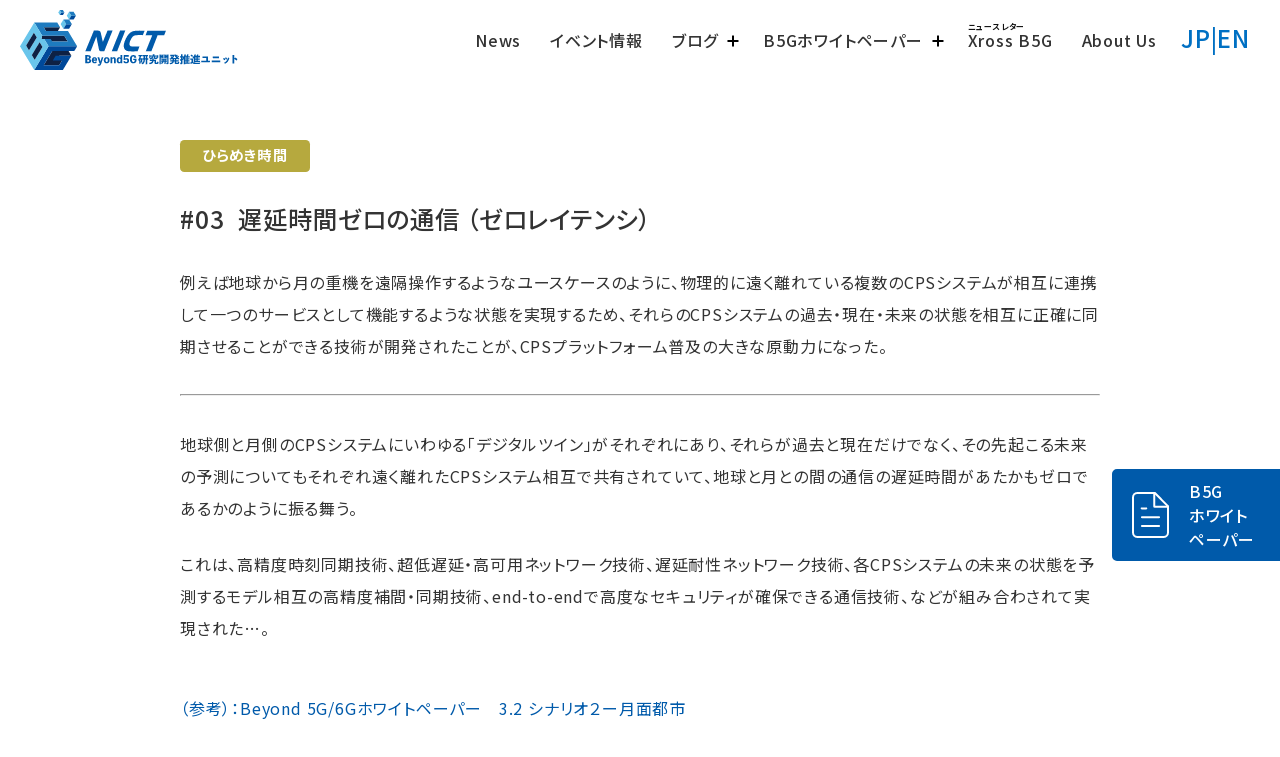

--- FILE ---
content_type: text/html
request_url: https://beyond5g.nict.go.jp/hirameki/hirameki20211223.html
body_size: 14411
content:
<!DOCTYPE html>
<html lang="ja">

<head>
    <!-- Google Tag Manager -->
    <script>(function (w, d, s, l, i) {
            w[l] = w[l] || []; w[l].push({
                'gtm.start':
                    new Date().getTime(), event: 'gtm.js'
            }); var f = d.getElementsByTagName(s)[0],
                j = d.createElement(s), dl = l != 'dataLayer' ? '&l=' + l : ''; j.async = true; j.src =
                    'https://www.googletagmanager.com/gtm.js?id=' + i + dl; f.parentNode.insertBefore(j, f);
        })(window, document, 'script', 'dataLayer', 'GTM-53S43VG');</script>
    <!-- End Google Tag Manager -->

    <meta charset="UTF-8">
    <meta name="viewport" content="width=device-width,initial-scale=1.0,minimum-scale=1.0,maximum-scale=1.0,user-scalable=no">
    <meta http-equiv="Content-Style-Type" content="text/css" />
    <meta http-equiv="Content-Script-Type" content="text/javascript" />
    <meta http-equiv="Content-Type" content="text/html; charset=utf-8" />
    <meta name="author" content="Beyond5G研究開発推進ユニット" />
    <meta http-equiv="Content-Language" content="ja" />
    <meta name=”keywords” content="情報通信研究機構,NICT,Beyond 5G,Beyond5G,ビヨンド5G,B5G,6G,ホワイトペーパー">

    <link rel="manifest" href="../manifest.webmanifest">
    <link rel="icon" href="../images/favicon.svg" type="image/svg+xml">
    <link rel="icon alternate" href="../images/favicon.png" type="image/png">
    <link rel="apple-touch-icon" href="../images/apple-touch-icon.png">

    <link rel="start" href="../index.html" title="ホーム" />
    <link rel="preconnect" href="https://fonts.googleapis.com">
    <link rel="preconnect" href="https://fonts.gstatic.com" crossorigin>
    <link href="https://fonts.googleapis.com/css2?family=Noto+Sans+JP:wght@400;500;700&amp;display=swap" rel="stylesheet">
    <link rel="stylesheet" type="text/css" href="../css/style.css" />
    <script type="text/javascript" src="https://code.jquery.com/jquery-3.3.1.min.js"></script>
    <script type="text/javascript" src="../js/common.js"></script>

    <meta property="og:site_name" content="Beyond5G研究開発推進ユニット / NICT" />
    <meta property="og:description" content="例えば地球から月の重機を遠隔操作するようなユースケースのように、物理的に遠く離れている複数のCPSシステムが相互に連携して一つのサービスとして機能するような状態を実現するため、それらのCPSシステムの過去・現在・未来の状態を相互に正確に同期させることができる技術が開発されたことが、CPSプラットフォーム普及の大きな原動力になった。" />
    <meta property="og:url" content="https://beyond5g.nict.go.jp/hirameki/hirameki20211223.html" />
    <meta property="og:image" content="https://beyond5g.nict.go.jp/images/ogp.png" />
    <meta property="og:image:secure_url" content="https://beyond5g.nict.go.jp/images/ogp.png" />
    <meta property="og:image:width" content="1200" />
    <meta property="og:image:height" content="630" />
    <meta name="twitter:card" content="summary_large_image">
    <meta name="twitter:domain" content="beyond5g.nict.go.jp" />
    <meta name="twitter:description" content="例えば地球から月の重機を遠隔操作するようなユースケースのように、物理的に遠く離れている複数のCPSシステムが相互に連携して一つのサービスとして機能するような状態を実現するため、それらのCPSシステムの過去・現在・未来の状態を相互に正確に同期させることができる技術が開発されたことが、CPSプラットフォーム普及の大きな原動力になった。" />
    <meta name="twitter:image" content="https://beyond5g.nict.go.jp/images/ogp.png" />
    <meta property="og:type" content="article" />
    <meta property="og:title" content="【ひらめき時間 #3】遅延時間ゼロの通信（ゼロレイテンシ） - Beyond5G研究開発推進ユニット/NICT" />
    <meta name="twitter:title" content="【ひらめき時間 #3】遅延時間ゼロの通信（ゼロレイテンシ） - Beyond5G研究開発推進ユニット/NICT" />
    <title>【ひらめき時間 #3】遅延時間ゼロの通信（ゼロレイテンシ） - Beyond5G研究開発推進ユニット/NICT</title>
    <meta name="description" content="例えば地球から月の重機を遠隔操作するようなユースケースのように、物理的に遠く離れている複数のCPSシステムが相互に連携して一つのサービスとして機能するような状態を実現するため、それらのCPSシステムの過去・現在・未来の状態を相互に正確に同期させることができる技術が開発されたことが、CPSプラットフォーム普及の大きな原動力になった。" />


</head>

<body class="jp news-post horameki single">
	
    <!-- Google Tag Manager (noscript) -->
    <noscript><iframe src="https://www.googletagmanager.com/ns.html?id=GTM-53S43VG" height="0" width="0" style="display:none;visibility:hidden"></iframe></noscript>
    <!-- End Google Tag Manager (noscript) -->

	<header>
        <h1><a href="../index.html"><img src="../images/logo.svg" alt="NICT Beyond5G研究開発推進ユニット"></a></h1>
        <div class="header__Con">
            <div class="header__Con--nav">
                <div class="navWrap">
					
<!-- ▼グローバルメニュー -->
                    <nav>						
                        <div class="lang spDH">
                            <p><a href="../index.html">JP</a>|<a href="../en/index.html">EN</a></p>
                        </div>
                        <ul>
                            <li><a href="../news/index.html"><span>News</span></a></li>
							<li><a href="../event/index.html"><span>イベント情報</span></a></li>
                            <li class="hov"><span>ブログ</span>
                                <ul class="sub">
                                    <li><a href="../sakura/index.html">Sakuraのいいね！</a></li>
                                    <li><a href="../sakuramanabu/index.html">Sakuraとまなぶ！</a></li>
                                    <li><a href="../hirameki/index.html">ひらめき時間</a></li>
                                </ul>
                            </li>
                            <li class="hov"><span>B5Gホワイトペーパー</span>
                                <ul class="sub">
                                    <li><a href="../b5gwp/index.html">B5Gホワイトペーパーの概要</a></li>
                                    <li class="wsub"><span>NICTが描く未来像</span>
                                        <ul class="sub">
                                            <li><a href="../future/diary/index.html">Cybernetic Avatar Society</a></li>
                                            <li><a href="../future/moon/index.html">月面都市</a></li>
                                            <li><a href="../future/time/index.html">時空を超えて</a></li>
                                        </ul>
                                    </li>
                                    <li><a href="../technologies/index.html">要素技術</a></li>
                                    <li><a href="../download/index.html">ダウンロード資料</a></li>
                                </ul>
                            </li>
                            <li><a href="../newsletter/index.html"><span>Xross B5G</span></a></li>
                            <li><a href="../aboutb5g/index.html"><span>About Us</span></a></li>

							<li class="spDH"><a href="https://www.nict.go.jp/disclosure/privacy-policy.html" target="_blank"><span>プライバシーポリシー</span></a></li>
                        </ul>
                        <div class="lang pcDH">
                            <p><a href="../index.html">JP</a>|<a href="../en/index.html">EN</a></p>
                        </div>
                    </nav>
<!-- ▲グローバルメニュー -->

                </div>
            </div>
        </div>
        <p class="menu">
            <a class="menu-trigger" href="../index.html#" title="menu">
                menu
                <span></span>
                <span></span>
                <span></span>
            </a>
        </p>
    </header>

    <div id="wrapper">
        <!-- FixButton -->
        <p class="fixBtn"><a href="../download/index.html"><img src="../images/icon_doc.svg" alt="doc" /><span>B5G<br>ホワイト<br>ペーパー</span></a></p>
        <!-- End FixButton -->
        
        <section class="pageSec">
            <div class="pageSec__Area">
                <div class="pageNews">
                    <div class="pageNews__Post">
						<span class="b5g-cate insp">ひらめき時間</span>
                        <h3 class="postTitle-2">#03&ensp;遅延時間ゼロの通信 （ゼロレイテンシ）</h3>

                        <div class="txt">
                            <p>例えば地球から月の重機を遠隔操作するようなユースケースのように、物理的に遠く離れている複数のCPSシステムが相互に連携して一つのサービスとして機能するような状態を実現するため、それらのCPSシステムの過去・現在・未来の状態を相互に正確に同期させることができる技術が開発されたことが、CPSプラットフォーム普及の大きな原動力になった。</p><br>
                            <hr>
                            <br>



                            <p>地球側と月側のCPSシステムにいわゆる「デジタルツイン」がそれぞれにあり、それらが過去と現在だけでなく、その先起こる未来の予測についてもそれぞれ遠く離れたCPSシステム相互で共有されていて、地球と月との間の通信の遅延時間があたかもゼロであるかのように振る舞う。</p><br>

                            <p>これは、高精度時刻同期技術、超低遅延・高可用ネットワーク技術、遅延耐性ネットワーク技術、各CPSシステムの未来の状態を予測するモデル相互の高精度補間・同期技術、end-to-endで高度なセキュリティが確保できる通信技術、などが組み合わされて実現された…。</p><br>

                            <br>
                            <p><a class="dlBtn" href="../download/index.html">（参考）：Beyond 5G/6Gホワイトペーパー　3.2 シナリオ２ー月面都市</a></p>

                            <hr>



                            <br>
							<p>＃みなさんもご一緒にひらめきませんか？　この続きは、下記まで。<br>
                            B5G-inquiry@ml.nict.go.jp</p>

                        </div>

                    </div>
                    <p class="btn acv"><a href="javascript:history.back();">戻 る</a></p>
                </div>
            </div>

        </section>
    
    </div>



    <div id="pankuzu">
        <ul>
            <li><a href="../index.html">HOME</a></li>
            <li><a href="../hirameki/index.html">ひらめき時間</a></li>
            <li>#03&ensp;遅延時間ゼロの通信（ゼロレイテンシ）</li>
        </ul>
    </div>

    <footer>
        <div class="footer__Area">
            <div class="address">
                <p class="bottomlogo"><img src="../images/logo_bottom.svg" alt="NICT Beyond5G研究開発推進ユニット" /></p>
                <p>国立研究開発法人情報通信研究機構<br>Beyond5G研究開発推進ユニット<br>
                    <span class="inquiry">お問い合わせ: <img class="mailT" src="../images/mail_f.svg" alt="B5G-inquiry@ml.nict.go.jp"></span></p>
            </div>
			
<!-- ▼フッターメニュー -->
			<div class="bottomNav">
                <ul>
                    <li><a href="../news/index.html">News</a></li>
                    <li><a href="../event/index.html">イベント情報</a></li>
                    <li><span>ブログ</span>
                        <ul class="sub">
                            <li><a href="../sakura/index.html">Sakuraのいいね！</a></li>
                            <li><a href="../sakuramanabu/index.html">Sakuraとまなぶ！</a></li>
                            <li><a href="../hirameki/index.html">ひらめき時間</a></li>
                        </ul>
                    </li>
                    <li><span>B5Gホワイトペーパー</span></li>
                    <li class="ml20"><a href="../b5gwp/index.html">B5Gホワイトペーパーの概要</a></li>
                    <li class="ml20"><a href="../future/diary/index.html">NICTが描く未来像</a>
                        <ul class="sub ml20">
                            <li><a href="../future/diary/index.html">Cybernetic Avatar Society</a></li>
                            <li><a href="../future/moon/index.html">月面都市</a></li>
                            <li><a href="../future/time/index.html">時空を超えて</a></li>
                        </ul>
                    </li>
                    <li class="ml20"><a href="../technologies/index.html">要素技術</a></li>
                    <li class="ml20"><a href="../download/index.html">ダウンロード資料</a></li>
                </ul>
                <ul>
                    <li><a href="../newsletter/index.html">Xross B5G</a></li>
                    <li><a href="../aboutb5g/index.html">About Us</a></li>
                    <li><a href="https://www.nict.go.jp/disclosure/privacy-policy.html" target="_blank">プライバシーポリシー</a></li>
                    <li><a href="https://www.nict.go.jp/policy/index.html" target="_blank">サイトポリシー</a></li>
                    <li class="nict"><a href="https://www.nict.go.jp/index.html" target="_blank"><span><img src="../images/nict_logo.svg" alt="NICT" /></span>NICT公式ページ</a></li>
                </ul>
			</div>
<!-- ▲フッターメニュー -->
			
        </div>
        <p class="copy">Copyright © National Institute of Information and Communications Technology. All Rights Reserved.</p>
    </footer>

</body>

</html>

--- FILE ---
content_type: text/css
request_url: https://beyond5g.nict.go.jp/css/style.css
body_size: 90253
content:
@charset "UTF-8";
/* FONT 対応サイズ表
---------------------------------------------------------------------
pxでの指定値   vwでの指定値
  10px      2.7vw     11px      2.9vw
  12px      3.2vw     13px      3.4vw
  14px      3.7vw     15px      4vw
  16px      4.2vw     17px      4.5vw
  18px      4.8vw     19px      5vw
  20px      5.3vw     21px      5.6vw
  22px      5.9vw     23px      6.1vw
  24px      6.4vw     25px      6.7vw
  26px      6.9vw

  30px      9.3vw
---------------------------------------------------------------------*/
.pcD {
  display: block; }

.spD {
  display: none; }

.pcDH {
  display: block; }

.spDH {
  display: none; }

.sub {
  font-weight: normal; }

@media screen and (max-width: 1240px) {
  .pcDH {
    display: none; }
  .spDH {
    display: block; } }

@media screen and (max-width: 800px) {
  .pcD {
    display: none; }
  .spD {
    display: block; }
  .sub {
    font-size: 3.4vw; } }

.small {
  font-size: 86% !important; }

.must {
  color: #D6006C; }

.center {
  text-align: center; }

.fontG {
  font-family: 'Noto Sans JP', "Yu Gothic Medium", "游ゴシック Medium", YuGothic, "游ゴシック体", "ヒラギノ角ゴ Pro W3", "ＭＳ Ｐゴシック", sans-serif !important; }

.fontY {
  font-family: "Noto Serif JP", "游明朝", "Yu Mincho", YuMincho, "Hiragino Mincho ProN", HGS明朝E, メイリオ, Meiryo, serif; }

.ml10 {
  margin-left: 10px; }

.ml20 {
  margin-left: 20px; }

a {
  text-decoration: none;
  color: #333;
  transition: 0.3s all ease; } /* 0.5 → 0.3 20240405 Shin */
  a:hover {
    opacity: 0.7; }

.btn {
  text-align: center;
  padding: 25px 0;
  margin-left: 3em; }
  .btn a {
    background: #005AAA;
    border-radius: 40px;
    color: #fff;
    padding: 8px 15px; }
  .btn.acv {
    margin: 30px auto; }

.btn1 a {
  transition: all 0.3s ease;
  text-align: center;
  color: #fff;
  width: 100%;
  line-height: 64px;
  font-weight: bold;
  font-size: 1rem;
  display: block;
  /*border-top:1px solid #aaa;*/
  background: #FF6600; }
  .btn1 a:hover {
    opacity: 0.7;
    color: #fff; }
  .btn1 a.max400 {
    max-width: 400px; }

html {
  width: 100vw;
  height: 100%;
  color: #333333;
  overflow-x: hidden;
  font-weight: 400;
  font-family: 'Noto Sans JP', "Yu Gothic Medium", "游ゴシック Medium", YuGothic, "游ゴシック体", "ヒラギノ角ゴ Pro W3", "ＭＳ Ｐゴシック", sans-serif !important; 
  scroll-behavior: smooth;
  scroll-padding-top: 100px;}
  
body {
  margin: 0;
  width: 100%;
  font-feature-settings: "palt";
  letter-spacing: 0.05em; }

body.noscroll {
  width: 100%;
  position: fixed; }

p {
  margin: 0; }

/* setup*/
/*margin set*/
.mt0 {
  margin-top: 0px; }

.mt10 {
  margin-top: 10px; }

.mt20 {
  margin-top: 20px; }

.mt30 {
  margin-top: 30px; }

.mt40 {
  margin-top: 40px; }

.mt50 {
  margin-top: 50px; }

.mt60 {
  margin-top: 60px; }

.mt70 {
  margin-top: 70px; }

.mt80 {
  margin-top: 80px; }

.mt90 {
  margin-top: 90px; }

.mt100 {
  margin-top: 100px; }

.mt110 {
  margin-top: 110px; }

.mt120 {
  margin-top: 120px; }

.mt130 {
  margin-top: 130px; }

.mt140 {
  margin-top: 140px; }

.mt150 {
  margin-top: 150px; }

.mb0 {
  margin-bottom: 0px !important; }

.mb10 {
  margin-bottom: 10px !important; }

.mb20 {
  margin-bottom: 20px !important; }

.mb30 {
  margin-bottom: 30px !important; }

.mb40 {
  margin-bottom: 40px !important; }

.mb50 {
  margin-bottom: 50px !important; }

.mb60 {
  margin-bottom: 60px !important; }

.mb70 {
  margin-bottom: 70px !important; }

.mb80 {
  margin-bottom: 80px !important; }

.mb90 {
  margin-bottom: 90px !important; }

.mb100 {
  margin-bottom: 100px !important; }

.mb110 {
  margin-bottom: 110px !important; }

.mb120 {
  margin-bottom: 120px !important; }

.mb130 {
  margin-bottom: 130px !important; }

.mb140 {
  margin-bottom: 140px !important; }

.mb150 {
  margin-bottom: 150px !important; }

.pb0 {
  padding-bottom: 0px !important; }

.pb10 {
  padding-bottom: 10px !important; }

.pb20 {
  padding-bottom: 20px !important; }

.pb30 {
  padding-bottom: 30px !important; }

.pb40 {
  padding-bottom: 40px !important; }

.pb50 {
  padding-bottom: 50px !important; }

.pb60 {
  padding-bottom: 60px !important; }

.pb70 {
  padding-bottom: 70px !important; }

.pb80 {
  padding-bottom: 80px !important; }

.pb90 {
  padding-bottom: 90px !important; }

.pb100 {
  padding-bottom: 100px !important; }

.pb110 {
  padding-bottom: 110px !important; }

.pb120 {
  padding-bottom: 120px !important; }

.pb130 {
  padding-bottom: 130px !important; }

.pb140 {
  padding-bottom: 140px !important; }

.pb150 {
  padding-bottom: 150px !important; }

.link {
  position: relative;
  padding-bottom: 5px;
  color: #333; }
  .link::before {
    transition: 0.3s all ease; /* 0.5 → 0.3 20240405 Shin */
    position: absolute;
    bottom: 0;
    right: 0;
    content: "";
    display: block;
    width: 100%;
    border-bottom: 1px solid #333; }
  .link::after {
    transition: 0.3s all ease 0.5s;
    position: absolute;
    bottom: 0;
    left: 0;
    content: "";
    display: block;
    width: 0%;
    border-bottom: 1px solid #333; }
  .link:hover::before {
    width: 0%; }
  .link:hover::after {
    width: 100%; }

.news-post .pageNews__Post img.round { /* News系ページ 画像角丸 */
    border-radius: 1.05rem;
}

.menu {
  display: none;
  position: fixed;
  z-index: 50000;
  top: 0px;
  right: 0px;
  width: 100px;
  height: 100px;
  max-width: 100px;
  margin: 0;
  /*
  &::before{
    position:absolute;
    width: 70px;
    height: 50px;
    right: -15px;
    top:-5px;
    content: "";
    display: block;
    background: #000;
  }
  */ }
  .menu .menu-trigger {
    opacity: 1;
    display: inline-block;
    transition: all .4s;
    box-sizing: border-box;
    position: relative;
    width: 100px;
    padding: 0;
    height: 100px;
    z-index: 2;
    text-indent: -5000px; }
    .menu .menu-trigger span {
      display: inline-block;
      transition: all .4s;
      box-sizing: border-box;
      position: absolute;
      height: 3px;
      background-color: #005AAA;
      border-radius: 0px; }
      .menu .menu-trigger span:nth-of-type(1) {
        top: 40px;
        width: 30px;
        left: 35px; }
      .menu .menu-trigger span:nth-of-type(3) {
        right: 35px;
        bottom: 40px;
        width: 30px; }
    .menu .menu-trigger.active span {
      display: inline-block;
      transition: all .4s;
      box-sizing: border-box;
      position: absolute;
      border-radius: 0px; }
      .menu .menu-trigger.active span:nth-of-type(1) {
        -webkit-transform: translateY(14px) rotate(-45deg);
        transform: translateY(14px) rotate(-45deg);
        top: 35px; }
      .menu .menu-trigger.active span:nth-of-type(2) {
        width: 0;
        height: 0; }
      .menu .menu-trigger.active span:nth-of-type(3) {
        bottom: 34px;
        -webkit-transform: translateY(-14px) rotate(45deg);
        transform: translateY(-14px) rotate(45deg); }
  @media screen and (max-width: 1240px) {
    .menu {
      display: block;
      width: 60px;
      height: 60px;
      max-width: 60px; }
      .menu .menu-trigger {
        width: 60px;
        height: 60px; }
        .menu .menu-trigger span {
          height: 2px; }
          .menu .menu-trigger span:nth-of-type(1) {
            top: 35px;
            width: 20px;
            left: 20px; }
          .menu .menu-trigger span:nth-of-type(2) {
            top: 29px;
            width: 20px;
            left: 20px; }
          .menu .menu-trigger span:nth-of-type(3) {
            right: 20px;
            bottom: 35px;
            width: 20px; }
        .menu .menu-trigger.active span:nth-of-type(1) {
          -webkit-transform: translateY(14px) rotate(-45deg);
          transform: translateY(14px) rotate(-45deg);
          top: 15px; }
        .menu .menu-trigger.active span:nth-of-type(2) {
          width: 0;
          height: 0; }
        .menu .menu-trigger.active span:nth-of-type(3) {
          bottom: 15px;
          -webkit-transform: translateY(-14px) rotate(45deg);
          transform: translateY(-14px) rotate(45deg); } }

header {
  position: fixed;
  top: 0;
  height: 80px;
  background: #fff;
  width: 100%;
  z-index: 101; }
  header h1 {
    position: absolute;
    top: 0;
    left: 0;
    margin: 0;
    padding: 10px 0 10px 20px; }
    header h1 img {
      height: 60px; }
  header .header__Con {
    width: 100%; }
    header .header__Con--nav {
      font-weight: 500; }
      header .header__Con--nav .navWrap {
        padding-right: 30px;
        display: flex; }
        header .header__Con--nav .navWrap nav {
          display: flex;
          margin-left: auto; }
          header .header__Con--nav .navWrap nav ul {
            margin: 0; }
            header .header__Con--nav .navWrap nav ul li {
              padding: 28px 0;
              display: inline-block;
              margin-left: 1.5em; }
              header .header__Con--nav .navWrap nav ul li.hov {
                cursor: pointer;
                position: relative; }
                header .header__Con--nav .navWrap nav ul li.hov span {
                  position: relative;
                  padding-right: 1em; }
                  header .header__Con--nav .navWrap nav ul li.hov span::after {
                    transition: all 0.3s ease;
                    position: absolute;
                    content: "";
                    width: 0.7em;
                    height: 2px;
                    display: block;
                    background: #000;
                    right: 0em;
                    top: 50%;
                    transform: translateX(40%); }
                  header .header__Con--nav .navWrap nav ul li.hov span::before {
                    transition: all 0.3s ease;
                    position: absolute;
                    content: "";
                    width: 2px;
                    height: 0.7em;
                    display: block;
                    background: #000;
                    right: 0em;
                    top: 50%;
                    transform: translateY(-40%); }
                header .header__Con--nav .navWrap nav ul li.hov .sub {
                  display: none;
                  padding: 0;
                  top: 100%;
                  position: absolute;
                  width: 150%;
                  min-width: 200px; }
                  header .header__Con--nav .navWrap nav ul li.hov .sub li {
                    margin: 0;
                    padding: 0;
                    width: 100%; }
                    header .header__Con--nav .navWrap nav ul li.hov .sub li.wsub {
                      border-bottom: 1px solid #fff; }
                    header .header__Con--nav .navWrap nav ul li.hov .sub li span {
                      cursor: text;
                      position: relative;
                      padding-right: 1em;
                      font-size: 0.875rem;
                      padding: 10px 0 10px 10px;
                      background: #005AAA;
                      display: block;
                      color: #fff; }
                      header .header__Con--nav .navWrap nav ul li.hov .sub li span::after {
                        display: none; }
                      header .header__Con--nav .navWrap nav ul li.hov .sub li span::before {
                        display: none; }
                    header .header__Con--nav .navWrap nav ul li.hov .sub li a {
                      box-sizing: border-box;
                      padding: 10px 0 10px 10px;
                      border-bottom: 1px solid #fff;
                      display: block;
                      font-size: 0.875rem;
                      color: #fff;
                      background: url(../images/icon_arrow_wh.svg) right 10px center no-repeat #005AAA;
                      background-size: 0.5em; }
                    header .header__Con--nav .navWrap nav ul li.hov .sub li .sub {
                      display: block;
                      position: static;
                      width: 100%; }
                      header .header__Con--nav .navWrap nav ul li.hov .sub li .sub li {
                        margin: 0;
                        padding: 0;
                        width: 100%; }
                        header .header__Con--nav .navWrap nav ul li.hov .sub li .sub li a {
                          padding: 10px 0 10px 20px;
                          border-bottom: none; }
                header .header__Con--nav .navWrap nav ul li.hov.on span::before {
                  height: 0; }
              header .header__Con--nav .navWrap nav ul li.spDH {
                display: none; }
      header .header__Con--nav .headBtn {
        padding: 20px 0;
        margin-left: 1.5em; }
        header .header__Con--nav .headBtn a {
          background: #005AAA;
          border-radius: 40px;
          color: #fff;
          padding: 8px 15px; }
          header .header__Con--nav .headBtn a.dlBtn {
            display: inline-block;
            /*background:url(../images/icon_dl.svg) left 12px center no-repeat $mainColor;
            background-size:0.6em;
            padding-left:28px;*/ }
      header .header__Con--nav .lang {
        padding: 20px 0;
        color: #0070C3;
        margin-left: 1em;
        font-size: 1.5rem; }
        header .header__Con--nav .lang a {
          color: #0070C3; }
  @media screen and (max-width: 1240px) {
    header {
      height: 60px;
      box-shadow: 0px 6px 6px rgba(0, 0, 0, 0.1); }
      header h1 {
        position: absolute;
        padding: 10px 0 10px 20px; }
        header h1 img {
          height: 40px; }
      header .header__Con {
        width: 100%; }
        header .header__Con--nav {
          top: 60px;
          width: 100%;
          transition: all 0.3s ease; /* 0.5 → 0.3 20240405 Shin */
          position: fixed;
          visibility: hidden;
          opacity: 0;
          font-weight: 400;
          background: #fff;
          height: calc(100vh - 60px); }
          header .header__Con--nav .navWrap {
            padding-right: 0;
            display: block; }
            header .header__Con--nav .navWrap nav {
              display: block;
              margin-left: -1vw;
              height: calc(100vh - 60px);
              overflow-y: scroll;
              width: 105vw; }
              header .header__Con--nav .navWrap nav ul {
                padding: 0;
                margin: 0 5%; }
                header .header__Con--nav .navWrap nav ul li {
                  padding: 0;
                  display: block;
                  margin-left: 0em;
                  margin-bottom: 1em; }
                  header .header__Con--nav .navWrap nav ul li.spDH {
                    display: block; }
                  header .header__Con--nav .navWrap nav ul li.hov {
                    cursor: pointer;
                    position: relative; }
                    header .header__Con--nav .navWrap nav ul li.hov .sub {
                      padding-left: 0;
                      margin: 0;
                      display: none;
                      top: auto;
                      position: relative;
                      width: 100%; }
                      header .header__Con--nav .navWrap nav ul li.hov .sub li {
                        margin-top: 1em; }
                        header .header__Con--nav .navWrap nav ul li.hov .sub li.wsub {
                          border-bottom: none; }
                        header .header__Con--nav .navWrap nav ul li.hov .sub li span {
                          padding: 10px 0 10px 0px;
                          background: none;
                          display: block;
                          color: #333;
                          cursor: text; }
                        header .header__Con--nav .navWrap nav ul li.hov .sub li a {
                          padding: 0;
                          border-bottom: none;
                          display: block;
                          font-size: 0.875rem;
                          color: #333;
                          background: none; }
                        header .header__Con--nav .navWrap nav ul li.hov .sub li .sub {
                          display: block !important;
                          position: static;
                          width: 100%; }
                          header .header__Con--nav .navWrap nav ul li.hov .sub li .sub li {
                            margin: 0;
                            padding: 0;
                            width: 100%; }
                            header .header__Con--nav .navWrap nav ul li.hov .sub li .sub li a {
                              padding: 10px 0 10px 20px;
                              border-bottom: none; }
                  header .header__Con--nav .navWrap nav ul li .txtLink {
                    font-size: 0.875rem;
                    letter-spacing: -0.02em;
                    color: #005AAA; }
          header .header__Con--nav .headBtn {
            text-align: center;
            padding: 25px 0;
            margin: 0 auto; }
          header .header__Con--nav .lang {
            text-align: center;
            padding: 25px 0;
            color: #0070C3;
            margin-left: 0;
            font-size: 1.5rem; }
            header .header__Con--nav .lang a {
              color: #0070C3; }
        header .header__Con .mailT {
          height: 17px;
          vertical-align: middle; } 
    #wrapper {
      padding-top: 60px !important;
    } /* 上部padding(メニューバー下)空きスペース修正 */
  }
  @media screen and (max-width: 800px) {
    header {
      height: 60px;
      box-shadow: 0px 6px 6px rgba(0, 0, 0, 0.1); }
      header h1 {
        position: absolute;
        padding: 10px 0 10px 20px; }
        header h1 img {
          height: 40px; }
      header .header__Con {
        width: 100%; }
        header .header__Con--nav {
          top: 60px;
          width: 100%;
          transition: all 0.3s ease; /* 0.5 → 0.3 Shin 20240405 */
          position: fixed;
          visibility: hidden;
          opacity: 0;
          background: #fff;
          height: calc(100vh - 60px); }
          header .header__Con--nav .navWrap {
            padding-right: 0;
            display: block; }
            header .header__Con--nav .navWrap nav {
              display: block;
              margin-left: auto; }
              header .header__Con--nav .navWrap nav ul {
                padding: 0;
                margin: 0 5%; }
                header .header__Con--nav .navWrap nav ul li {
                  padding: 0;
                  display: block;
                  margin-left: 0em;
                  margin-bottom: 1em; }
                  header .header__Con--nav .navWrap nav ul li.spDH {
                    display: block; }
                  header .header__Con--nav .navWrap nav ul li.hov {
                    cursor: pointer;
                    position: relative; }
                    header .header__Con--nav .navWrap nav ul li.hov .sub {
                      padding-left: 0;
                      margin: 0;
                      display: none;
                      top: auto;
                      position: relative;
                      width: 100%; }
                      header .header__Con--nav .navWrap nav ul li.hov .sub li {
                        margin-top: 1em; }
                        header .header__Con--nav .navWrap nav ul li.hov .sub li a {
                          padding: 0;
                          border-bottom: none;
                          display: block;
                          font-size: 0.875rem;
                          color: #333;
                          background: none; }
                  header .header__Con--nav .navWrap nav ul li .txtLink {
                    font-size: 0.875rem;
                    letter-spacing: -0.02em;
                    color: #005AAA; }
          header .header__Con--nav .headBtn {
            text-align: center;
            padding: 25px 0;
            margin: 0 auto; }
          header .header__Con--nav .lang {
            text-align: center;
            padding: 25px 0;
            color: #0070C3;
            margin-left: 0;
            font-size: 1.5rem; }
            header .header__Con--nav .lang a {
              color: #0070C3; } }

.side-open header .header__Con--nav {
  visibility: visible;
  opacity: 1; }

#pankuzu {
  background: #FAFAFA; }
  #pankuzu ul {
    max-width: 1100px;
    margin: 0 auto;
    padding: 10px 0; }
    #pankuzu ul li {
        font-size: .8em;
      list-style: none;
      display: inline-block; }
      #pankuzu ul li a::after {
        content: "";
        display: inline-block;
        height: 0.4em;
        width: 0.4em;
        transform: rotate(45deg);
        border-right: 1px solid #000;
        border-top: 1px solid #000;
        margin: 0 0.5em; }
  @media screen and (max-width: 1140px) {
    #pankuzu ul {
      max-width: 90%; } }
  @media screen and (max-width: 800px) {
    #pankuzu ul {
      max-width: 640px;
      padding: 10px 5%; }
      #pankuzu ul li {
        font-size: 0.75rem; } }

.fixBtn {
  position: fixed;
  right: -10px;
  top: 464px;
  z-index: 100; }
  .fixBtn a {
    font-size: 1rem;
    padding: 10px 30px 10px 0;
    font-weight: 500;
    color: #fff;
    background: #005AAA;
    border: 5px solid #fff;
    border-radius: 10px;
    display: flex; }
    .fixBtn a img {
      max-width: 37px;
      width: 100%;
      margin: 0 20px; }
  @media screen and (max-width: 800px) {
    .fixBtn {
      position: fixed;
      right: 0px;
      top: auto;
      bottom: 0;
      width: 100%; }
      .fixBtn a {
        background: #005AAA;
        border: 3px solid #fff;
        border-radius: 5px;
        line-height: 32px;
        justify-content: center; }
        .fixBtn a br {
          display: none; }
        .fixBtn a img {
          max-width: 27px; } }

.bannerLink {
  display: inline-block;
  line-height: 1.8;
  font-weight: 500;
  margin-bottom: 20px;
  font-size: 1.5rem;
  padding-left: 1.5em;
  background: url(../images/icon_arrow3.svg) left center no-repeat;
  background-size: 14px; }

.acvBtn {
  margin-top: 20px;
  text-align: right; }
  .acvBtn a {
    background: url(../images/icon_arrow1.svg) left center no-repeat;
    background-size: 12px;
    padding: 10px 0;
    padding-left: 1.5em; }
  @media screen and (max-width: 800px) {
    .acvBtn {
      font-size: 0.875rem; }
      .acvBtn a {
        background: url(../images/icon_arrow1.svg) left center no-repeat;
        background-size: 10px; } }

#wrapper {
  padding-top: 80px;
  width: 100%;
  /*top*/
  /*page*/ }
  #wrapper .topMain {
    position: relative; }
    #wrapper .topMain__Area .mainImg {
      height: 600px;
      width: 100%;
      position: relative;
      overflow: hidden; }
      #wrapper .topMain__Area .mainImg img {
        /*
          height: 500px;
          width: 100%;
          object-fit: cover;
          */
        width: 100%;
        position: absolute;
        top: 0;
        left: 50%;
        transform: translateX(-50%); }
    #wrapper .topMain__Area h2 {
      position: absolute;
      top: 50%;
      left: 10%;
      transform: translateY(-50%); }
      #wrapper .topMain__Area h2 img {
        max-width: 550px; }
  #wrapper .banner2Area {
    padding-top: 60px;
    padding-bottom: 60px; }
    #wrapper .banner2Area__Box {
      max-width: 1100px;
      margin: 0 auto;
      display: flex;
      justify-content: space-between; }
      #wrapper .banner2Area__Box--con {
        width: 49%; }
        #wrapper .banner2Area__Box--con a {
          display: block; }
          #wrapper .banner2Area__Box--con a .bannerImg img {
            max-width: 100%; }
  #wrapper .banner3Area {
    padding: 60px 0;
    background: rgba(0, 112, 195, 0.06); }
    #wrapper .banner3Area__Box {
      max-width: 1100px;
      margin: 0 auto; }
      #wrapper .banner3Area__BoxWrap {
        display: flex;
        justify-content: space-between; }
        #wrapper .banner3Area__BoxWrap.box2var .banner3Area__BoxWrap--con {
          width: 48%; }
          #wrapper .banner3Area__BoxWrap.box2var .banner3Area__BoxWrap--con a .bannerImg img {
            max-width: 100%;
            width: 100%;
            height: 300px;
            object-fit: cover; }
        #wrapper .banner3Area__BoxWrap--con {
          width: 32%; }
          #wrapper .banner3Area__BoxWrap--con a {
            display: block; }
            #wrapper .banner3Area__BoxWrap--con a .bannerTxt {
              line-height: 1.8; }
            #wrapper .banner3Area__BoxWrap--con a .bannerImg {
              font-size: 1rem;
              position: relative; }
              #wrapper .banner3Area__BoxWrap--con a .bannerImg img {
                max-width: 100%; }
              #wrapper .banner3Area__BoxWrap--con a .bannerImg span {
                left: 0;
                top: 0;
                display: inline-block;
                position: absolute;
                background: #0070c3;
                color: #fff;
                padding: 5px 10px; }
  #wrapper .topMov {
    margin: 40px 0 0px 0; }
    #wrapper .topMov .slick-box {
      max-width: 760px;
      width: 100%;
      margin: 0 auto; }
      #wrapper .topMov .slick-box .box .mov {
        position: relative;
        width: 100%;
        padding-top: 56.25%;
        -webkit-overflow-scrolling: touch; }
        #wrapper .topMov .slick-box .box .mov iframe {
          position: absolute;
          top: 0;
          left: 0;
          width: 100%;
          height: 100%; }
      #wrapper .topMov .slick-box .prev-arrow {
        position: absolute;
        cursor: pointer;
        top: calc(50% - 40px);
        left: -60px;
        height: 40px;
        width: 40px;
        content: "";
        display: block;
        background: url(../images/btn_prev.svg) no-repeat;
        background-size: 100%; }
      #wrapper .topMov .slick-box .next-arrow {
        position: absolute;
        cursor: pointer;
        top: calc(50% - 40px);
        right: -60px;
        height: 40px;
        width: 40px;
        content: "";
        display: block;
        background: url(../images/btn_next.svg) no-repeat;
        background-size: 100%; }
      #wrapper .topMov .slick-box .slick-dots {
        text-align: center; }
        #wrapper .topMov .slick-box .slick-dots li {
          display: inline-block;
          margin: 0 10px; }
          #wrapper .topMov .slick-box .slick-dots li button {
            text-indent: -5000px;
            border: none;
            height: 15px;
            width: 15px;
            border-radius: 15px;
            background: #ccc; }
            #wrapper .topMov .slick-box .slick-dots li button::marker {
              display: none; }
          #wrapper .topMov .slick-box .slick-dots li.slick-active button {
            background: #005AAA; }
    #wrapper .topMovTitle {
      font-size: 24px;
      text-align: center;
      color: #005AAA; }

    @media screen and (max-width: 800px) {
      #wrapper .topMov {
        margin: 40px 0 0px 0; }
        #wrapper .topMov .slick-box {
          max-width: 90%; }
          #wrapper .topMov .slick-box .prev-arrow {
            position: absolute;
            cursor: pointer;
            top: calc(50% - 40px);
            left: -10px;
            height: 30px;
            width: 30px;
            z-index: 2; }
          #wrapper .topMov .slick-box .next-arrow {
            position: absolute;
            cursor: pointer;
            top: calc(50% - 40px);
            right: -10px;
            height: 30px;
            width: 30px; }
          #wrapper .topMov .slick-box .slick-dots {
            text-align: center; }
            #wrapper .topMov .slick-box .slick-dots li {
              display: inline-block;
              margin: 0 10px; }
              #wrapper .topMov .slick-box .slick-dots li button {
                text-indent: -5000px;
                border: none;
                height: 15px;
                width: 15px;
                border-radius: 15px;
                background: #ccc; }
                #wrapper .topMov .slick-box .slick-dots li button::marker {
                  display: none; }
              #wrapper .topMov .slick-box .slick-dots li.slick-active button {
                background: #005AAA; }
        #wrapper .topMovTitle {
          font-size: 18px; } }
  #wrapper .topNews {
    max-width: 1100px;
    margin: 0 auto;
    padding: 60px 0 0 0; }
    #wrapper .topNews__Box {
      display: flex;
      justify-content: space-between; }
      #wrapper .topNews__Box h2 {
        margin: 0;
        font-weight: 500; }
      #wrapper .topNews__Box--Con {
        border-top: 1px solid #C7C7C7;
        max-width: 980px;
        width: 100%; }
        #wrapper .topNews__Box--Con article {
          border-bottom: 1px solid #C7C7C7; }
          #wrapper .topNews__Box--Con article a {
            padding: 15px 1.5em 15px 0; /* 矢印画像と文字の重なり不具合解消 202402 Shin */
            display: flex;
            justify-content: flex-start;
            background: url(../images/icon_arrow1.svg) right 5px center no-repeat;
            background-size: 12px; }
            #wrapper .topNews__Box--Con article a.none { /* .noneで装飾無しに 20250826 Shin */
                background: none;}
            #wrapper .topNews__Box--Con article a.none:hover {  /* .noneでhover色変無効化 20250826 Shin */
                opacity: 1;}
            #wrapper .topNews__Box--Con article a span {
				font-weight: 400; font-size: .95em; /* 記事一覧日付間フォント調整 日本語目次ページ用 */
/*              margin-right: 70px;*/
              margin-right: 0; /* 記事一覧日付間隔調整 Shin */
              min-width: 11em; } /* 記事一覧日付間隔調整 202402 Shin ★★★カテゴリ非表示時は6.7em */
            .en #wrapper .topNews__Box--Con article a span {
              min-width: 11em !important; }  /* 記事一覧日付間隔調整 202402 Shin ★★★カテゴリ非表示時は7em */
            #wrapper .topNews__Box--Con article a[target="_blank"] {
              background: url(../images/icon_blank.svg) right center no-repeat;
              background-size: 20px; }
            #wrapper .topNews__Box--Con article div {
                padding: 15px 0;
                display: flex;
                justify-content: flex-start; }
            #wrapper .topNews__Box--Con article div span {
              font-weight: 500;
/*              margin-right: 70px;*/
              margin-right: 0; /* 記事一覧日付間隔調整 Shin */
              min-width: 10em; }
            .en #wrapper .topNews__Box--Con article div span {
              min-width: 7em; }
  #wrapper .pageTitle {
    background: url(../images/page_title.jpg) center center no-repeat;
    background-size: cover; }
    #wrapper .pageTitle h2 {
      font-weight: 500;
      letter-spacing: 0.04em;
      display: block;
      max-width: 1100px;
      margin: 0 auto;
      padding: 80px 0 80px 0px;
      font-size: 2.4rem;
      color: #333333;
      position: relative; }
      #wrapper .pageTitle h2 span {
        background: #fff;
        min-width: 50%;
        position: relative;
        display: inline-block;
        padding: 10px; }
        #wrapper .pageTitle h2 span::after {
          position: absolute;
          content: "";
          display: block;
          background: #fff;
          right: 100%;
          top: 0;
          width: 100vw;
          height: 100%; }
  #wrapper .pageSec {
    margin-top: 100px; }
  .news-post #wrapper .pageSec {
    margin-top: 60px; } /* News系ページ調整 上部空き */

    #wrapper .pageSec__Area {
      max-width: 1100px;
      margin: 0 auto 60px auto; }
      #wrapper .pageSec__Area.min {
        max-width: 1100px; }
      #wrapper .pageSec__Area.mbBig {
        margin-bottom: 100px; }
      #wrapper .pageSec__Area h3 {
        letter-spacing: 0.04em;
        margin: 0px 0 30px 0;
        border-left: 5px solid #0070C3;
        font-size: 2rem;
        font-weight: 500;
        padding-left: 20px; }
        #wrapper .pageSec__Area h3.margin {
          letter-spacing: 0.04em;
          margin: 100px 0 30px 0;
          border-left: 5px solid #0070C3;
          font-size: 2rem;
          font-weight: 500;
          padding-left: 20px; }
        #wrapper .pageSec__Area h3.noborder {
          margin: 60px 0 20px 0;
          border: none;
          padding-left: 0px;
          font-size: 1.5rem; }
        #wrapper .pageSec__Area h3.postTitle {
          font-size: 1.5rem;
          letter-spacing: 0.04em;
          text-align: center;/*change:center*/
          border: none;
          padding-left: 0px; }
        #wrapper .pageSec__Area h3.postTitle-2 {
          font-size: 1.52rem;
          letter-spacing: 0.04em;
          border: none;
          padding-top: 1.2em;
          padding-left: 0px; } /* News系左寄せタイトル Shin */
      #wrapper .pageSec__Area .mainI {
        display: flex;
        justify-content: space-between;
        align-items: center;
        position: relative;
        max-width: 930px;
        margin: 0 auto;
        margin-bottom: 60px; }
        #wrapper .pageSec__Area .mainI__title {
          font-size: 2rem;
          margin-left: 40px;
          font-weight: 500; }
        #wrapper .pageSec__Area .mainI img {
          max-width: 360px;
          width: 50%; }
        #wrapper .pageSec__Area .mainI::before {
          z-index: -1;
          position: absolute;
          height: 125px;
          width: 100%;
          content: "";
          display: block;
          top: 50%;
          left: 0;
          background: #F4F4F4;
          transform: translateY(-50%); }
      #wrapper .pageSec__Area .mainII {
        margin-bottom: 60px; }
      #wrapper .pageSec__Area .txt p {
        line-height: 2;
        font-size: 1rem; }
        #wrapper .pageSec__Area .txt p.text {
          margin-bottom: 2em; }
          #wrapper .pageSec__Area .txt p.text:last-child {
            margin-bottom: 0em; }
      #wrapper .pageSec__Area .img img {
        max-width: 100%; }
      #wrapper .pageSec__Area .img .imgFlex {
        display: flex; }
        #wrapper .pageSec__Area .img .imgFlex__Box:first-child {
          margin-right: 20px; }
        #wrapper .pageSec__Area .img .imgFlex__Box.flow {
          display: flex;
          flex-flow: column;
          justify-content: space-between; }
        #wrapper .pageSec__Area .img .imgFlex .img360 {
          max-width: 360px; }
        #wrapper .pageSec__Area .img .imgFlex span {
          display: block;
          font-size: 1.5rem; }
      #wrapper .pageSec__Area .linkTxt {
        color: #005AAA;
        word-break: break-word; }
      #wrapper .pageSec__Area--con3Box {
        display: flex;
        justify-content: space-between;
        flex-wrap: wrap; }
        #wrapper .pageSec__Area--con3Box .con3Box__Con {
          max-width: 360px;
          line-height: 2; }
          #wrapper .pageSec__Area--con3Box .con3Box__Con .img {
            max-width: 280px;
            margin: 0 auto 20px auto; }
            #wrapper .pageSec__Area--con3Box .con3Box__Con .img img {
              max-width: 100%; }
          #wrapper .pageSec__Area--con3Box .con3Box__Con .title {
            min-height: 5em;
            min-height: 7em;
            margin-bottom: 10px; }
            #wrapper .pageSec__Area--con3Box .con3Box__Con .title span {
              font-weight: 500;
              font-size: 1.5rem;
              letter-spacing: 0.04em;
              line-height: 2; }
          #wrapper .pageSec__Area--con3Box .con3Box__Con.box {
            padding: 20px;
            max-width: 380px;/*change:380px*/
            box-sizing: border-box;
            width: 32%;/*change:32%*/
            margin-bottom: 60px;
            box-shadow: 0px 3px 12px rgba(0, 0, 0, 0.1); }
            #wrapper .pageSec__Area--con3Box .con3Box__Con.box1/*add*/ {
              padding: 20px;
              max-width: 760px;/*change:380px*/
              box-sizing: border-box;
              width: 64%;/*change:32%*/
              margin-bottom: 60px;

            }

            #wrapper .pageSec__Area--con3Box .con3Box__Con.box2/*add*/ {
              padding: 20px;
              max-width: 1140px;/*change:380px*/
              box-sizing: border-box;
              width: 96%;/*change:32%*/
              margin-bottom: 60px;
          
            }            

            #wrapper .pageSec__Area--con3Box .con3Box__Con.box .img {
              text-align: center;/*change:center*/
              max-width: 80px;
              margin: 20px auto; /*change:*/
              /*margin-top: 20px;/*change:none*/
              /*margin-bottom: 20px;/*change:none*/}
              #wrapper .pageSec__Area--con3Box .con3Box__Con.box1 .img /*add*/{
                text-align: center;/*change:center*/
                max-width: 80px;
                margin: 20px auto; /*change:*/
                /*margin-top: 20px;/*change:none*/
                /*margin-bottom: 20px;/*change:none*/}              
            #wrapper .pageSec__Area--con3Box .con3Box__Con.box .titleC {
              margin: 0 0 20px 0;
              font-size: 1.5rem;
              letter-spacing: 0.04em;
              line-height: 1.6;
              text-align: center;/*change:center*/
              border: none;
              padding: 0; }
              #wrapper .pageSec__Area--con3Box .con3Box__Con.box1 .titleC /*add*/{
                margin: 0 0 20px 0;
                font-size: 1.5rem;
                letter-spacing: 0.04em;
                line-height: 1.6;
                text-align: center;/*change:center*/
                border: none;
                padding: 0; }
      #wrapper .pageSec__Area .time {
        margin-top: 60px; }
      #wrapper .pageSec__Area .timeBox {
        position: relative; }
        #wrapper .pageSec__Area .timeBox::before {
          z-index: 1;
          position: absolute;
          height: 100%;
          width: 2px;
          background: #005AAA;
          content: "";
          display: block;
          top: 0;
          left: 50px; }
        #wrapper .pageSec__Area .timeBox:last-child::before {
          display: none; }
        #wrapper .pageSec__Area .timeBox__Title {
          position: relative;
          z-index: 2;
          font-weight: 500;
          font-size: 1.5rem;
          letter-spacing: 0.04em;
          padding-bottom: 20px;
          display: flex;
          flex-wrap: wrap;
          justify-content: flex-start;
          align-items: baseline; }
        #wrapper .pageSec__Area .timeBox__Con {
          margin-left: 130px; }
          #wrapper .pageSec__Area .timeBox__Con .hukiCon {
            max-width: 680px; }
        #wrapper .pageSec__Area .timeBox__Box {
          display: flex;
          flex-wrap: wrap;
          justify-content: space-between; }
    #wrapper .pageSec .nextLink {
      margin: 60px 0;
      text-align: center;
      font-size: 1.75rem;
      font-weight: 500; }
      #wrapper .pageSec .nextLink img {
        display: block;
        margin: 0 auto 20px auto;
        max-width: 60px; }
  #wrapper .timeC {
    border-color: #C75C15 !important; }
  #wrapper .moonC {
    border-color: #538235 !important; }
  #wrapper .flexBox {
    display: flex;
    flex-wrap: wrap;
    align-items: flex-start;
    justify-content: space-between; }
  #wrapper .flexTitle {
    position: relative;
    z-index: 2;
    font-weight: 500;
    font-size: 1.5rem;
    padding-bottom: 20px;
    display: flex;
    flex-wrap: wrap;
    justify-content: flex-start;
    align-items: baseline; }
  #wrapper .imgTitle {
    margin-top: 40px;
    position: relative;
    margin-bottom: 40px; }
    #wrapper .imgTitle:first-child {
      margin-top: 0px; }
    #wrapper .imgTitle__Box h4 {
      letter-spacing: 0.04em;
      margin: 0 0 30px 0;
      border-left: 5px solid #0070C3;
      font-size: 2rem;
      font-weight: 500;
      padding-left: 20px; }
      #wrapper .imgTitle__Box h4 span {
        font-size: 1.5rem; }
    #wrapper .imgTitle__Bg {
      width: 90%;
      max-width: 740px;
      margin: 0 auto; }
      #wrapper .imgTitle__Bg img {
        max-width: 100%; }
  #wrapper .timeT {
    margin: 0;
    margin-left: 28px;
    line-height: 2;
    letter-spacing: 0.04em;
    font-weight: 500;
    flex: 1 1 0; }
  #wrapper .timaNum {
    text-align: center;
    background: #005AAA;
    padding: 12px 10px;
    border-radius: 5px;
    color: #fff;
    display: inline-block;
    min-width: 80px; }
  #wrapper .hukiI {
    max-width: 190px; }
    #wrapper .hukiI img {
      max-width: 100%; }
  #wrapper .hukiCon {
    line-height: 2;
    padding: 25px;
    position: relative;
    box-shadow: 0px 3px 12px rgba(0, 0, 0, 0.1);
    max-width: 800px;
    border-radius: 10px;
    margin-bottom: 40px; }
    #wrapper .hukiCon::before {
      content: '';
      width: 30px;
      /* 影をつけるために線幅で設定せずにboxを使用する */
      height: 30px;
      background: #fff;
      /* 吹き出しの地と同じ色 */
      transform: rotate(135deg);
      position: absolute;
      top: 30px;
      left: -15px;
      margin-left: -0px;
      box-shadow: 3px 3px 5px rgba(0, 0, 0, 0.03); }
    #wrapper .hukiConI {
      margin-top: 20px;
      max-width: 390px; }
      #wrapper .hukiConI.full {
        max-width: 100%; }
      #wrapper .hukiConI.dobble {
        max-width: 100%;
        display: flex;
        justify-content: space-between;
        position: relative; }
        #wrapper .hukiConI.dobble p {
          max-width: 390px; }
        #wrapper .hukiConI.dobble .yajirushi {
          width: 360px;
          position: absolute;
          left: 50%;
          top: 10%;
          transform: translateX(-50%); }
      #wrapper .hukiConI img {
        max-width: 100%; }
    #wrapper .hukiCon__Sec {
      margin-bottom: 20px; }
    #wrapper .hukiCon h5 {
      font-size: 1.5rem;
      font-weight: 500;
      margin-top: 0;
      margin-bottom: 8px; }
  #wrapper .flexBox:last-child .hukiCon {
    margin-bottom: 0px; }
  #wrapper .pageNews {
    max-width: 920px;
    margin: 0 auto;
    padding: 0px 0 80px 0; }
    #wrapper .pageNews__Box {
      display: flex;
      justify-content: space-between; }
      #wrapper .pageNews__Box--Con {
        border-top: 1px solid #C7C7C7;
        max-width: 100%;
        width: 100%; }
        #wrapper .pageNews__Box--Con article {
          border-bottom: 1px solid #C7C7C7; }
          #wrapper .pageNews__Box--Con article a {
            padding: 15px 1.5em 15px 0; /* 矢印画像と文字の重なり不具合解消 202402 Shin */
            display: flex;
            justify-content: flex-start;
            background: url(../images/icon_arrow1.svg) right 5px center no-repeat;
            background-size: 12px; }
            #wrapper .pageNews__Box--Con article a span {
              font-weight: 400; font-size: .95em; /* 記事一覧日付間フォント調整 202402 Shin */
/*              margin-right: 70px;*/
              margin-right: 0 !important; /* 記事一覧日付間隔調整 目次ページ用 Shin */
              min-width: 11em;} /* 記事一覧日付間隔調整 日本語目次ページ用 202402 Shin */
            .en #wrapper .pageNews__Box--Con article a span {
              min-width: 11em;} /* 記事一覧日付間隔調整 英語目次ページ用 カテゴリ非表示時は7em 202402 Shin */
            #wrapper .pageNews__Box--Con article a[target="_blank"] {
              background: url(../images/icon_blank.svg) right center no-repeat;
              background-size: 20px; }
          #wrapper .pageNews__Box--Con article div {
            padding: 15px 0;
            display: flex;
            justify-content: flex-start; }
            #wrapper .pageNews__Box--Con article div span {
              font-weight: 400; font-size: .95em; /* 記事一覧日付間フォント調整 202402 Shin */
/*              margin-right: 70px;*/
              margin-right: 0; /* 記事一覧日付間隔調整 Shin */
              min-width: 10em; }
            .en #wrapper .pageNews__Box--Con article div span {
              min-width: 7em; }
    #wrapper .pageNews__Post .img {
      max-width: 550px;
      margin: 0 auto;
      margin-bottom: 40px; }

    .news-post #wrapper .pageNews__Post img {
        max-width: 100%; } /* News系ページ調整 画像はみ出し Shin */
    
    .news-post #wrapper .pageNews__Post img.blank-link {
        vertical-align: middle;
        padding: 0;
        margin: 0 0 .2em .5em;
        width: .9em; /* News系ページ 外部リンクアイコン Shin */
    }
    .news-post #wrapper .pageNews__Post img.mail-link {
        vertical-align: middle;
        padding: 0;
        margin: 0;
        width: 12em; /* News系ページ メールアドレスsvg Shin */
    }

    #wrapper .pageNews__Post .txt a {
      color: #005AAA; }
  #wrapper .dl__Area--Box {
    max-width: 1100px;
    margin: 0 auto;
    padding: 0px 0 80px 0;
    display: flex;
    justify-content: flex-start; }
    #wrapper .dl__Area--Box .dlImg {
      max-width: 410px;
      width: 40%;
      margin-right: 40px; }
      #wrapper .dl__Area--Box .dlImg img {
        max-width: 100%; }
    #wrapper .dl__Area--Box .dlTitle {
      line-height: 2; }
      #wrapper .dl__Area--Box .dlTitle p {
        margin-bottom: 10px;
        font-size: 0.875rem; }
        #wrapper .dl__Area--Box .dlTitle p.title {
          font-size: 1.5rem;
          margin-bottom: 32px; }
        #wrapper .dl__Area--Box .dlTitle p.subtitle {
          font-weight: 500;
          font-size: 0.875rem;
          margin-top: 32px;
          margin-bottom: 0px; }
        #wrapper .dl__Area--Box .dlTitle p a {
          color: #005AAA;
          text-decoration: underline; }
        #wrapper .dl__Area--Box .dlTitle p span {
          margin-right: 5px; }
          #wrapper .dl__Area--Box .dlTitle p span img {
            vertical-align: baseline;
            max-height: 12px; }
  @media screen and (max-width: 1140px) {
    #wrapper {
      padding-top: 50px;
      /*top*/
      /*page*/ }
      #wrapper .topMain {
        position: relative; }
        #wrapper .topMain__Area .mainImg {
          height: 500px; }
        #wrapper .topMain__Area h2 {
          left: 5%; }
          #wrapper .topMain__Area h2 img {
            max-width: 400px; }
      #wrapper .banner2Area__Box {
        max-width: 90%; }
      #wrapper .banner3Area__Box {
        max-width: 90%;
        margin: 0 auto; }
        #wrapper .banner3Area__BoxWrap.box2var .banner3Area__BoxWrap--con a .bannerImg img {
          height: 250px; }
      #wrapper .topNews {
        max-width: 90%; }
        #wrapper .topNews__Box {
          display: block; }
          #wrapper .topNews__Box h2 {
            margin: 0 0 20px 0; }
      #wrapper .pageTitle h2 {
        max-width: 90%;
        padding: 80px 0 80px 0px;
        font-size: 2rem; }
      #wrapper .pageSec {
        margin-top: 100px; }
        #wrapper .pageSec__Area {
          max-width: 90%; }
          #wrapper .pageSec__Area.min {
            max-width: 90%; }
          #wrapper .pageSec__Area.mbBig {
            margin-bottom: 100px; }
          #wrapper .pageSec__Area h3 {
            font-size: 1.75rem; }
            #wrapper .pageSec__Area h3.noborder {
              font-size: 1.25rem; }
            #wrapper .pageSec__Area h3.postTitle {
              font-size: 1.25rem; }
            #wrapper .pageSec__Area h3.postTitle-2 {
              font-size: 1.3rem; } /* News系左寄せタイトル Shin */
          #wrapper .pageSec__Area .img .imgFlex {
            display: flex; }
            #wrapper .pageSec__Area .img .imgFlex__Box:first-child {
              margin-right: 20px; }
            #wrapper .pageSec__Area .img .imgFlex__Box.flow {
              display: flex;
              flex-flow: column;
              justify-content: space-between; }
            #wrapper .pageSec__Area .img .imgFlex .img360 {
              max-width: 60%; }
            #wrapper .pageSec__Area .img .imgFlex span {
              font-size: 1.125rem; }
          #wrapper .pageSec__Area--con3Box .con3Box__Con {
            max-width: 30%; }
            #wrapper .pageSec__Area--con3Box .con3Box__Con .img {
              max-width: 80%; }
            #wrapper .pageSec__Area--con3Box .con3Box__Con .title span {
              font-size: 1.25rem; }
            #wrapper .pageSec__Area--con3Box .con3Box__Con.box {
              width: 90%;/*change:48%*/
              margin-bottom: 40px; }
              #wrapper .pageSec__Area--con3Box .con3Box__Con.box .img {
                text-align: center; }/*change:center*/
              #wrapper .pageSec__Area--con3Box .con3Box__Con.box .titleC {
                font-size: 1.25rem; }

                #wrapper .pageSec__Area--con3Box .con3Box__Con.box1 {
                  width: 90%;/*change:48%*/
                  margin-bottom: 40px; }
                  #wrapper .pageSec__Area--con3Box .con3Box__Con.box1 .img {
                    text-align: center; }/*change:center*/
                  #wrapper .pageSec__Area--con3Box .con3Box__Con.box1 .titleC {
                    font-size: 1.25rem; }

                    #wrapper .pageSec__Area--con3Box .con3Box__Con.box2 {
                      width: 90%;/*change:48%*/
                      margin-bottom: 40px; }
          #wrapper .pageSec__Area .timeBox__Title {
            font-size: 1.25rem; }
          #wrapper .pageSec__Area .timeBox__Con {
            margin-left: 130px; }
            #wrapper .pageSec__Area .timeBox__Con .hukiCon {
              max-width: 60%; }
        #wrapper .pageSec .nextLink {
          font-size: 1.375rem; }
      #wrapper .flexTitle {
        font-size: 1.25rem; }
      #wrapper .imgTitle__Box h4 {
        font-size: 1.75rem; }
        #wrapper .imgTitle__Box h4 span {
          font-size: 1.5rem; }
      #wrapper .imgTitle__Bg {
        width: 90%;
        max-width: 740px;
        margin: 0 auto; }
        #wrapper .imgTitle__Bg img {
          max-width: 100%; }
      #wrapper .timeT {
        max-width: 500px; }
      #wrapper .hukiI {
        max-width: 20%; }
      #wrapper .hukiCon {
        max-width: 65%; }
        #wrapper .hukiConI {
          margin-top: 20px;
          max-width: 48%; }
          #wrapper .hukiConI.dobble p {
            max-width: 48%; }
          #wrapper .hukiConI.dobble .yajirushi {
            width: 50%; }
        #wrapper .hukiCon h5 {
          font-size: 1.25rem; }
      #wrapper .flexBox:last-child .hukiCon {
        margin-bottom: 0px; } }
  @media screen and (max-width: 800px) {
    #wrapper {
      padding-top: 60px;
      width: 100%;
      /*top*/
      /*page*/ }
      #wrapper .topMain {
        position: relative; }
        #wrapper .topMain__Area .mainImg {
          height: 500px; }
          #wrapper .topMain__Area .mainImg img {
            height: 500px;
            width: 100%;
            object-fit: cover; }
        #wrapper .topMain__Area h2 {
          position: absolute;
          top: 50%;
          left: 5%;
          width: 100%;
          max-width: 400px;
          transform: translateY(-50%); }
          #wrapper .topMain__Area h2 img {
            width: 80%;
            max-width: 400px; }
      #wrapper .banner2Area {
        padding-top: 40px;
        padding-bottom: 40px; }
        #wrapper .banner2Area__Box {
          padding: 0 5%;
          box-sizing: border-box;
          max-width: 640px;
          margin: 0 auto;
          display: block; }
          #wrapper .banner2Area__Box--con {
            width: 100%;
            margin-bottom: 32px; }
            #wrapper .banner2Area__Box--con:last-child {
              margin-bottom: 0px; }
            #wrapper .banner2Area__Box--con a {
              display: block; }
              #wrapper .banner2Area__Box--con a .bannerImg img {
                max-width: 100%; }
      #wrapper .banner3Area {
        padding: 40px 0;
        background: rgba(0, 112, 195, 0.06); }
        #wrapper .banner3Area__Box {
          padding: 0 5%;
          box-sizing: border-box;
          max-width: 640px;
          margin: 0 auto;
          display: block; }
          #wrapper .banner3Area__BoxWrap {
            display: block; }
            #wrapper .banner3Area__BoxWrap.box2var .banner3Area__BoxWrap--con {
              width: 100%; }
              #wrapper .banner3Area__BoxWrap.box2var .banner3Area__BoxWrap--con a .bannerImg img {
                max-width: 100%;
                width: 100%;
                height: auto;
                object-fit: inherit; }
            #wrapper .banner3Area__BoxWrap--con {
              width: 100%;
              margin-bottom: 32px; }
              #wrapper .banner3Area__BoxWrap--con:last-child {
                margin-bottom: 0px; }
              #wrapper .banner3Area__BoxWrap--con a {
                display: block; }
                #wrapper .banner3Area__BoxWrap--con a .bannerTxt {
                  font-size: 0.875rem;
                  line-height: 1.8; }
                #wrapper .banner3Area__BoxWrap--con a .bannerImg span {
                  font-size: 0.875rem; }
      #wrapper .topNews {
        padding: 40px 5%;
        box-sizing: border-box;
        max-width: 640px;
        margin: 0 auto;
        display: block; }
        #wrapper .topNews__Box {
          display: block; }
          #wrapper .topNews__Box h2 {
            font-size: 1.125rem;
            margin-bottom: 30px; }
          #wrapper .topNews__Box--Con {
            max-width: 640px; }
            #wrapper .topNews__Box--Con article a {
              font-size: 0.875rem;
              padding: 15px 20px 15px 0;
              display: block; }
              #wrapper .topNews__Box--Con article a span {
                display: block;
                margin-right: 0px; }
            #wrapper .topNews__Box--Con article div {
              font-size: 0.875rem;
              padding: 15px 20px 15px 0;
              display: block; }
              #wrapper .topNews__Box--Con article div span {
                display: block;
                margin-right: 0px; }
      #wrapper .bannerLink {
        margin-bottom: 10px;
        background: url(../images/icon_arrow3.svg) left center no-repeat;
        background-size: 10px;
        font-size: 1.125rem; }
      #wrapper .pageTitle {
        padding: 20px 0 60px 0px;
        background: url(../images/page_title_sp.jpg) center center no-repeat;
        background-size: cover; }
        #wrapper .pageTitle h2 {
          display: block;
          width: 90%;
          max-width: 360px;
          box-sizing: border-box;
          margin: 0;
          padding: 10px 5%;
          background: #fff;
          font-size: 1.375rem; }
          #wrapper .pageTitle h2 span {
            width: 100%; }
      #wrapper .pageSec {
        margin-top: 40px; }
        #wrapper .pageSec__Area {
/*          max-width: 640px;*/
          max-width: 800px; /* width指定修正 */
          margin: 0 auto 40px auto;
          padding: 0 5%;
          box-sizing: border-box; }
          #wrapper .pageSec__Area.min {
            max-width: 1100px; }
          #wrapper .pageSec__Area.mbBig {
            margin-bottom: 60px; }
          #wrapper .pageSec__Area h3 {
            border-left: 3px solid #0070C3;
            font-size: 1.25rem;
            padding-left: 10px;
            /*
          &.postTitle{
            font-size: 24px;
            letter-spacing: 0.04em;
            text-align: center;
            border:none;
            padding-left:0px;
          }
          */ }
            #wrapper .pageSec__Area h3.noborder {
              margin: 40px 0 16px 0;
              font-size: 1.125rem; }
          #wrapper .pageSec__Area .mainI {
            margin-bottom: 40px; }
            #wrapper .pageSec__Area .mainI__title {
              font-size: 1.125rem;
              margin-left: 16px; }
            #wrapper .pageSec__Area .mainI::before {
              z-index: -1;
              position: absolute;
              height: 75px;
              width: 100%;
              content: "";
              display: block;
              top: 50%;
              left: 0;
              background: #F4F4F4;
              transform: translateY(-50%); }
          #wrapper .pageSec__Area .scT {
            font-size: 0.875rem;
            margin-bottom: 10px; }
          #wrapper .pageSec__Area .mainII {
            margin-bottom: 40px; }
          #wrapper .pageSec__Area .txt p {
            line-height: 2;
            font-size: 0.875rem; }
          #wrapper .pageSec__Area .img.sp_w200 {
            width: 95vw;
            overflow-x: auto;
            white-space: nowrap;
            -webkit-overflow-scrolling: touch; }
            #wrapper .pageSec__Area .img.sp_w200 p {
              width: 150%;
              padding-right: 5%; }
          #wrapper .pageSec__Area .img img {
            max-width: 100%; }
          #wrapper .pageSec__Area .img .imgFlex {
            display: block; }
            #wrapper .pageSec__Area .img .imgFlex p {
              margin-bottom: 20px; }
            #wrapper .pageSec__Area .img .imgFlex__Box:first-child {
              margin-right: 0px; }
            #wrapper .pageSec__Area .img .imgFlex__Box.flow {
              display: block; }
            #wrapper .pageSec__Area .img .imgFlex .img360 {
              max-width: 100%; }
            #wrapper .pageSec__Area .img .imgFlex span {
              display: block;
              font-size: 1.125rem; }
          #wrapper .pageSec__Area--con3Box {
            display: flex;
            justify-content: space-between;
            flex-wrap: wrap; }
            #wrapper .pageSec__Area--con3Box .con3Box__Con {
              max-width: 100%;
              line-height: 2;
              margin-bottom: 40px;
              font-size: 0.875rem; }
              #wrapper .pageSec__Area--con3Box .con3Box__Con .img {
                max-width: 280px;
                margin: 0 auto 10px auto; }
                #wrapper .pageSec__Area--con3Box .con3Box__Con .img img {
                  max-width: 100%; }
                  #wrapper .pageSec__Area--con3Box .con3Box__Con .img img.sp50 {
                    max-width: 50%;
                    display: block;
                    margin: 0 auto; }
              #wrapper .pageSec__Area--con3Box .con3Box__Con .title {
                font-weight: bold;
                min-height: auto;
                min-height: auto;
                margin-bottom: 10px; }
                #wrapper .pageSec__Area--con3Box .con3Box__Con .title span {
                  font-size: 1.125rem; }
              #wrapper .pageSec__Area--con3Box .con3Box__Con.box {
                padding: 20px;
                max-width: 100%;
                width: 100%;
                margin-bottom: 40px;
                font-size: 0.875rem; }
                #wrapper .pageSec__Area--con3Box .con3Box__Con.box:last-child {
                  margin-bottom: 0px; }
                #wrapper .pageSec__Area--con3Box .con3Box__Con.box .img {
                  text-align: center;/*change:center*/
                  max-width: 40px;
                  margin: 10px auto; }
                #wrapper .pageSec__Area--con3Box .con3Box__Con.box .titleC {
                  margin: 0 0 10px 0;
                  font-size: 1.125rem;
                  text-align: center;
                  border: none;
                  padding: 0; }


                  #wrapper .pageSec__Area--con3Box .con3Box__Con.box1 {
                    padding: 20px;
                    max-width: 100%;
                    width: 100%;
                    margin-bottom: 40px;
                    font-size: 0.875rem; }
                    #wrapper .pageSec__Area--con3Box .con3Box__Con.box1:last-child {
                      margin-bottom: 0px; }
                    #wrapper .pageSec__Area--con3Box .con3Box__Con.box1 .img {
                      text-align: center;/*change:center*/
                      max-width: 40px;
                      margin: 10px auto; }
                    #wrapper .pageSec__Area--con3Box .con3Box__Con.box1 .titleC {
                      margin: 0 0 10px 0;
                      font-size: 1.125rem;
                      text-align: center;
                      border: none;
                      padding: 0; }



                      #wrapper .pageSec__Area--con3Box .con3Box__Con.box2 {
                        padding: 40px;
                        max-width: 100%;
                        width: 100%;
                        margin-bottom: 40px;
                        font-size: 0.875rem; }


          #wrapper .pageSec__Area .time {
            margin-top: 0px; }
          #wrapper .pageSec__Area .timeBox {
            position: relative; }
            #wrapper .pageSec__Area .timeBox::before {
              z-index: 1;
              position: absolute;
              height: 100%;
              width: 2px;
              background: #005AAA;
              content: "";
              display: block;
              top: 0;
              left: 35px; }
            #wrapper .pageSec__Area .timeBox:last-child::before {
              display: none; }
            #wrapper .pageSec__Area .timeBox__Title {
              font-size: 1.125rem;
              padding-bottom: 20px; }
            #wrapper .pageSec__Area .timeBox__Con {
              margin-left: 90px; }
              #wrapper .pageSec__Area .timeBox__Con .hukiCon {
                max-width: 100%; }
            #wrapper .pageSec__Area .timeBox__Box {
              display: flex;
              flex-wrap: wrap;
              justify-content: space-between; }
        #wrapper .pageSec .nextLink {
          margin: 40px 0;
          font-size: 1.125rem; }
          #wrapper .pageSec .nextLink img {
            max-width: 50px; }
      #wrapper .flexBox {
        display: flex;
        flex-wrap: wrap;
        align-items: flex-start;
        justify-content: space-between; }
      #wrapper .flexTitle {
        font-size: 1.125rem;
        padding-bottom: 20px; }
        #wrapper .flexTitle .timeT {
          width: calc(100% - 120px); }
      #wrapper .imgTitle {
        margin-top: 0px;
        position: relative;
        margin-bottom: 16px; }
        #wrapper .imgTitle__Box h4 {
          border-left: 3px solid #0070C3;
          font-size: 1.25rem;
          padding-left: 10px; }
        #wrapper .imgTitle__Bg {
          width: 100%; }
          #wrapper .imgTitle__Bg img {
            max-width: 100%; }
      #wrapper .timeT {
        width: calc(100% - 100px);
        margin: 0;
        margin-left: 20px; }
      #wrapper .timaNum {
        padding: 10px 5px;
        border-radius: 5px;
        min-width: 60px; }
      #wrapper .hukiI {
        max-width: 80px;
        margin-bottom: 40px; }
      #wrapper .hukiCon {
        font-size: 0.875rem;
        padding: 15px;
        max-width: 100%;
        border-radius: 5px;
        margin-bottom: 40px; }
        #wrapper .hukiCon::before {
          content: '';
          width: 30px;
          /* 影をつけるために線幅で設定せずにboxを使用する */
          height: 30px;
          transform: rotate(225deg);
          top: -15px;
          left: 30px;
          margin-left: -0px;
          box-shadow: 3px 3px 5px rgba(0, 0, 0, 0.03); }
        #wrapper .hukiConI {
          margin-top: 20px;
          max-width: 100%; }
          #wrapper .hukiConI img {
            max-width: 100%; }
          #wrapper .hukiConI.dobble {
            max-width: 100%;
            display: block; }
            #wrapper .hukiConI.dobble p {
              max-width: 100%;
              margin-top: 20px; }
              #wrapper .hukiConI.dobble p:first-child {
                margin-top: 0px; }
            #wrapper .hukiConI.dobble .yajirushi {
              width: 70vw;
              position: absolute;
              left: 70%;
              top: 45%;
              transform: translateX(-30%) rotate(90deg); }
      #wrapper .pageNews {
/*        padding: 30px 0;*/
        padding: 0 0 30px 0; /* News系ページ調整 */
        box-sizing: border-box;
        max-width: 640px;
        margin: 0 auto;
        display: block; }
    
      .news-post #wrapper .pageNews {
        max-width: 720px; } /* News系ページ調整 */
      
      .news-post #wrapper .pageNews table td {
          font-size: 0.875rem;} /* News系ページ調整 */
      
          #wrapper .pageNews__Box {
          display: block; }
          #wrapper .pageNews__Box--Con {
            max-width: 640px; }
            #wrapper .pageNews__Box--Con article a {
              font-size: 0.875rem;
              padding: 15px 20px 15px 0;
              display: block; }
              #wrapper .pageNews__Box--Con article a span {
                display: block;
                margin-right: 0px; }
            #wrapper .pageNews__Box--Con article div {
              font-size: 0.875rem;
              padding: 15px 20px 15px 0;
              display: block; }
              #wrapper .pageNews__Box--Con article div span {
                display: block;
                margin-right: 0px; }
        #wrapper .pageNews__Post .img {
          margin-bottom: 20px; }
      #wrapper .dl__Area--Box {
        margin: 0 auto;
        padding: 0px 0 40px 0;
        display: block; }
        #wrapper .dl__Area--Box a {
          width: 100%;
          display: block; }
        #wrapper .dl__Area--Box .dlImg {
          max-width: 640px;
          width: 100%;
          margin-right: 0px; }
          #wrapper .dl__Area--Box .dlImg img {
            max-width: 100%; }
        #wrapper .dl__Area--Box .dlTitle {
          font-size: 1.125rem; }
          #wrapper .dl__Area--Box .dlTitle br {
            display: none; } }

footer {
  background: #F0F0F0; }
  footer .footer__Area {
    max-width: 1100px;
    margin: 0 auto;
    display: flex;
    justify-content: flex-start; }
    footer .footer__Area .address {
      padding: 40px 0;
      background: #001B40;
      position: relative;
      width: 40%; }
      footer .footer__Area .address::before {
        position: absolute;
        right: 100%;
        width: 100vw;
        height: 100%;
        top: 0;
        content: "";
        background: #001B40;
        display: block; }
      footer .footer__Area .address p {
        color: #fff;
        line-height: 1.8; }
      footer .footer__Area .address .bottomlogo {
        margin-bottom: 20px; }
        footer .footer__Area .address .bottomlogo img {
          max-width: 233px; }
    footer .footer__Area .bottomNav {
      padding: 40px 0;
      margin-top: 0px;
      display: flex; }
      footer .footer__Area .bottomNav ul {
        margin: 0px;
        margin-left: 70px; }
        footer .footer__Area .bottomNav ul.en {
          margin-left: 80px;
          padding: 0; }
        footer .footer__Area .bottomNav ul li {
          list-style: none;
          margin-bottom: 0.8em; }
          footer .footer__Area .bottomNav ul li.nict {
            word-break: keep-all; }
            footer .footer__Area .bottomNav ul li.nict span {
              display: inline-block;
              margin-right: 16px;
              margin-right: .6em;
                }
              footer .footer__Area .bottomNav ul li.nict span img {
                vertical-align: middle;
                max-width: 50px; }
          footer .footer__Area .bottomNav ul li a,
          footer .footer__Area .bottomNav ul li span {
            font-size: 1rem;
            color: #005AAA; }
          footer .footer__Area .bottomNav ul li .sub {
            margin-top: 0.4em;
            margin-left: 20px;
            padding: 0; }
            footer .footer__Area .bottomNav ul li .sub li {
              margin-bottom: 0.2em; }
              footer .footer__Area .bottomNav ul li .sub li a {
                font-size: 0.875rem; }
  footer .copy {
    background: #005AAA;
    color: #fff;
    text-align: center;
    padding: 15px 0;
/*    font-weight: 700;*/
      font-size: .7em;
    }
  footer .inquiry {
    font-size: .72em;
      font-weight: normal;
      line-height: 3em;
  }
  footer .mailT {
/*    height: 16px;*/
    height: 1.15em;
    vertical-align: middle; }
  @media screen and (max-width: 1140px) {
    footer .footer__Area {
      max-width: 90%; }
      footer .footer__Area .address {
        padding: 40px 10px;
        width: 50%;
        font-size: 0.875rem; }
      footer .footer__Area .bottomNav {
        padding: 40px 0; }
        footer .footer__Area .bottomNav ul {
          margin: 0px;
          margin-left: 20px; }
          footer .footer__Area .bottomNav ul.en {
            margin: 0px;
            margin-left: 20px; }
          footer .footer__Area .bottomNav ul li a {
            font-size: 0.875rem; }
          footer .footer__Area .bottomNav ul li ul.sub li a {
            font-size: 0.75rem; }
    footer .copy {
      font-size: 0.875rem; } }
  @media screen and (max-width: 800px) {
    footer .footer__Area {
      max-width: 640px;
      margin: 0 auto;
      display: block;
      font-size: 0.875rem; }
      footer .footer__Area .address {
        padding: 40px 5%;
        box-sizing: border-box;
        width: 100%; }
        footer .footer__Area .address::before {
          display: none; }
        footer .footer__Area .address p {
          color: #fff;
          line-height: 1.8; }
        footer .footer__Area .address .bottomlogo {
          margin-bottom: 20px; }
          footer .footer__Area .address .bottomlogo img {
            max-width: 170px; }
      footer .footer__Area .bottomNav {
        padding: 40px 5% 40px 5%;
        margin-top: 0px;
        display: block; }
        footer .footer__Area .bottomNav ul {
          padding: 0;
          margin-left: 20px; }
        footer .footer__Area .bottomNav ul:first-child {
          padding-bottom: 22px; } /* レスポンジ時のメニュー間隔調整 */
          footer .footer__Area .bottomNav ul li {
            list-style: none;
            margin-bottom: 1.4em; }
            footer .footer__Area .bottomNav ul li:last-child {
              margin-bottom: 0; }
            footer .footer__Area .bottomNav ul li a {
              font-size: 0.875rem;
              color: #005AAA; }
            footer .footer__Area .bottomNav ul li ul.sub {
              margin: 0.8em 0; }
              footer .footer__Area .bottomNav ul li ul.sub li {
                margin-bottom: 0.8em; }
                footer .footer__Area .bottomNav ul li ul.sub li a {
                  font-size: 0.75rem; }
    footer .copy {
      background: #005AAA;
      font-size: 0.625rem;
      color: #fff;
      text-align: center;
      padding: 15px 0;
      padding-bottom: 80px; } }



       /* RA変更（要素技術のページ） */

      .cls-1, .cls-2, .cls-3 {
        stroke: #fff;
      }

      .cls-1, .cls-2, .cls-3, .cls-4, .cls-5 {
        stroke-miterlimit: 10;
      }

      .cls-1, .cls-2, .cls-4, .cls-6 {
        fill: #004ea2;
      }

      .cls-1, .cls-3 {
        stroke-width: .18px;
      }

      .cls-7 {
        mix-blend-mode: multiply;
        opacity: .75;
      }

      .cls-8 {
        clip-path: url(#clippath-2);
      }

      .cls-9 {
        isolation: isolate;
      }

      .cls-10, .cls-11, .cls-12, .cls-13, .cls-6 {
        stroke-width: 0px;
      }

      .cls-2 {
        stroke-width: .53px;
      }

      .cls-3, .cls-11, .cls-5 {
        fill: none;
      }

      .cls-14 {
        clip-path: url(#clippath-1);
      }

      .cls-15 {
        clip-path: url(#clippath-4);
      }

      .cls-4 {
        stroke-width: .36px;
      }

      .cls-4, .cls-5 {
        stroke: #004ea2;
      }

      .cls-12 {
        fill: #fff;
      }

      .cls-13 {
        fill: #005aaa;
      }

      .cls-16 {
        clip-path: url(#clippath);
      }

      .cls-17 {
        clip-path: url(#clippath-3);
      }

      .cls-5 {
        stroke-width: 1.42px;
      }

      .cls-18 {
        clip-path: url(#clippath-5);
      }

      a:hover .youso{
        opacity: 0.7;
       }


       
       .youso {
        text-decoration: none;

        transition: 0.3s all ease; }



/* Chrome、Safari以外 */
summary {
  display: block;
  cursor: pointer;
  transition: 0.2s; /* 変化を滑らかに */
  font-weight: 500;
  color: #333;
  font-size: larger
}

/* Chrome、Safari */
summary::-webkit-details-marker {
  display: none;
}



summary:hover {
  cursor: pointer; /* カーソルを指マークに */
  color: #005aaa;
  transition: 0.3s; /* 0.7 → 0.3 20240405 Shin */
}

details[open] summary {

  color: #333;
}

details[open] .details-content {
margin-bottom: 20px;
}

details[open] summary {
  margin: 5px;
  }

details[open] summary:hover {
  
  color: #005aaa;
}



details[open] .details-content {
  animation: fadeIn 0.3s ease;
}

details[open] .details-content2 {
  animation: fadeIn 0.3s ease;
}
@keyframes fadeIn {
  0% {
    opacity: 0; /* 透明 */
    transform: translateY(-10px); /* 上から表示 */
  }
  100% {
    opacity: 1;
    transform: none;
  }
}


 /* RA変更（さくらとまなぶ） */

#wrapper .Con1Box {
  line-height: 2;
  padding: 25px;
  position: relative;
  box-shadow: 0px 3px 12px rgba(0, 0, 0, 0.1);
   border-radius: 10px;
  margin-bottom: 40px; }
#wrapper .Con1Box {
  font-size: 0.875rem;
  padding: 15px;
  max-width: 90%;
  border-radius: 5px;
  margin-bottom: 40px; }

  #wrapper .Con1Box__Sec {
    margin-bottom: 20px; }
    

    
#wrapper .Con1Box h5 {
  font-size: 1.5rem;
  font-weight: 500;
  margin-top: 0;
  margin-bottom: 8px; }

  #wrapper .Con1BoxI {
	margin: 10px;	/* 0px → 10px 20240410 SA */
}



  #wrapper .Con1BoxI img {
    max-width: 100%;	/* 90% → 100% 20240410 SA */
    
}


#wrapper .flexBoxleft {
  display: flex;
  flex-wrap: wrap;
  align-items: flex-start;
  justify-content: flex-start}



#wrapper .hukiConleft {

  font-size: large;
  line-height: 2;
  padding: 25px 25px 10px;
  
  position: relative;
  box-shadow: 0px 3px 12px rgba(238,135,180, 0.3);
  max-width: 60%;
  border-radius: 5px;
  margin: 40px 0px 40px 50px; 
  
  }
  #wrapper .hukiConleft::before {
    content: '';
    width: 30px;
    /* 影をつけるために線幅で設定せずにboxを使用する */
    height: 30px;
    background: #fff;
    /* 吹き出しの地と同じ色 */
    transform: rotate(135deg);
    position: absolute;
    top: 30px;
    left: -15px;
    margin-left: -0px;
    box-shadow: 3px 3px 5px rgba(238,135,180, 0.1); }

    @media screen and (max-width: 800px) {

      #wrapper .hukiConleft {
        line-height: 2;
        padding: 25px 25px 10px;
        
        position: relative;
        box-shadow: 0px 3px 12px rgba(238,135,180, 0.3);
        max-width: 100%;
        min-width: 80%;
        border-radius: 5px;
        margin: 0px 30px 40px 0px; 
        
        }
      #wrapper .hukiConleft::before {
        content: '';
        width: 30px;
        height: 30px;
        transform: rotate(225deg);
        top: -15px;
        left: 25px;
        margin-left: 0px;
        box-shadow: 3px 3px 5px rgba(238,135,180, 0.1);
    }

    }

    #wrapper .flexBoxright {
      display: flex;
      flex-wrap: wrap;
      align-items: flex-start;
      justify-content: flex-end;
      text-align: left;}

    #wrapper .hukiConright{
font-size: large;
      line-height: 2;
      padding: 25px 25px 10px;
      
      position: relative;
      box-shadow: 0px 3px 12px rgba(156, 207, 236, 0.5);
      max-width: 60%;
      border-radius: 5px;
      margin: 40px 50px 40px 0px; }
      #wrapper .hukiConright::after {
        content: '';
        width: 30px;
        /* 影をつけるために線幅で設定せずにboxを使用する */
        height: 30px;
        background: #fff;
        /* 吹き出しの地と同じ色 */
        transform: rotate(-45deg);
        position: absolute;
        top: 30px;
        right: -15px;
        margin-left: -0px;
        box-shadow: 3px 3px 5px rgba(156,207,236, 0.1); }

        @media screen and (max-width: 800px) {

          #wrapper .hukiConright{

            line-height: 2;
            padding: 25px 25px 10px;
            
            position: relative;
            box-shadow: 0px 3px 12px rgba(156, 207, 236, 0.5);
            max-width: 100%;
            min-width: 80%;
            border-radius: 5px;
            margin: 0px 0px 30px 30px; }
          #wrapper .hukiConright::after {
            content: '';
            width: 30px;
            height: 30px;
            transform: rotate(45deg);
            top:auto;
            bottom: -15px;
            right: 25px;
            margin-left: 0px;
            box-shadow: 3px 3px 5px rgba(156,207,236, 0.1);
        }
        }

  #wrapper .pageTitlemanabu {
    background: url(../images/sakuramanabu/main2.jpg) center center no-repeat;
    background-size: cover; }
    #wrapper .pageTitlemanabu h2 {
      font-weight: 500;
      letter-spacing: 0.04em;
      display: block;
      max-width: 1100px;
      margin: 0 auto;
      padding: 80px 0 80px 0px;
      font-size: 2.4rem;
      color: #333333;
      position: relative; }
      #wrapper .pageTitlemanabu h2 span {
        background: #fff;
        min-width: 50%;
        position: relative;
        display: inline-block;
        padding: 10px; }
        #wrapper .pageTitlemanabu h2 span::after {
          position: absolute;
          content: "";
          display: block;
          background: #fff;
          right: 100%;
          top: 0;
          width: 100vw;
          height: 100%; }
@media screen and (max-width: 800px) {
  #wrapper .pageTitlemanabu {
    padding: 20px 0 60px 0px;
    background: url(../images/sakuramanabu/main2.jpg) center center no-repeat;
    background-size: cover; }
    #wrapper .pageTitlemanabu h2 {
      display: block;
      width: 90%;
      max-width: 360px;
      box-sizing: border-box;
      margin: 0;
      padding: 10px 5%;
      background: #fff;
      font-size: 1.375rem; }
      #wrapper .pageTitlemanabu h2 span {
        width: 100%; }
      }


      #wrapper .hukiI_sakura {
        max-width: 190px; }
      #wrapper .hukiI_sakura img {
        max-width: 100%; }

@media screen and (max-width: 800px) {

      #wrapper .hukiI_sakura {
        max-width: 80px;
        margin-bottom: 30px; }
}

#wrapper .hukiI_manabu {
  max-width: 190px; }
#wrapper .hukiI_manabu img {
  max-width: 100%; }

@media screen and (max-width: 800px) {

#wrapper .hukiI_manabu {
  max-width: 80px;
  margin-bottom: 0px; }
}

.mgr-40{
  margin-right : 40px;
}



/*--------- カテゴリ表示 202402 Shin ----------*/

/* イベント概要 Event系ページ */
#wrapper .pageNews__Post .event-overview {
	margin: 0 auto 3.0em 2.5em;
	padding-left: 1.3em;
	border-left: solid 1px #004ea2;
	border-left: solid 1px #999;
	border-left: solid 2px #bbb;
}


/* カテゴリ表示 */
.b5g-cate {
	display: block;
	font-size: .7em;
	letter-spacing: 0.08em;
	font-weight: 500;
	display: inline-block !important;
	width: 4.2em;
	height: 0;
	line-height: 1.5em;
	text-align: center;
	padding: .2em 0.5em 1.7em !important;
	margin: 0em 1em 0 1em;
	color: #fff;
	border-radius: .3em;	
}
::-webkit-full-page-media, :future, :root .b5g-cate { /*Safariのみ*/
	padding-top: .25em !important;	
}

.b5g-cate.report { /* Report 青 */
	letter-spacing: 0.03em;
	background-color: #004ea2;			
	background-color: #0080cc;
	background-color: #58649a;
}
.b5g-cate.info { /* Info 赤 */
	letter-spacing: -.005em;
	background-color: #e55c81;
	background-color: #e573ac;
	background-color: #f291c2;
	background-color: #e58ab8;
	background-color: #e573ac;
	background-color: #cc2957;
}
.en .b5g-cate.info { /* Info 赤 */
	letter-spacing: 0.08em;
}
.b5g-cate.sakura { /* Sakura Brog ピンク */
	letter-spacing: 0em;
	background-color: #d27bab;	
	background-color: #de73a7;	
}
.b5g-cate.news { /* News 緑 */
	background-color: #c96c33;	
	background-color: #57a34e;	
	background-color: #539c48;	
}
.b5g-cate.insp { /* Insp 黄 */
	background-color: #bcad32;	
	background-color: #b6a93e;	
}
.b5g-cate.manabu { /* Manabu オレンジ */
	letter-spacing: -.02em;
	background-color: #57a34e;
	background-color: #c96c33;
}
.b5g-cate.special { /* 特集special 赤 */
	letter-spacing: -.02em;
	background-color: #cc2957;
	background-color: #bf0000;
}

@media screen and (max-width: 800px) {
.b5g-cate {
	font-size: .72em !important;
	padding: 0.1em 0.5em 1.7em !important;
	}	
}

/* 記事ページ single カテゴリ表示 調整 */
#wrapper .pageNews__Post span.b5g-cate {
	font-size: .9em;
	font-weight: 600;
	width: 4.6em;
	margin-left: 0;
	padding: .3em 0.5em 1.9em !important;
}
#wrapper .pageNews__Post span.b5g-cate.sakura {
	letter-spacing: 0.02em;
	width: 9.4em;
}
#wrapper .pageNews__Post span.b5g-cate.info {
	font-size: .84em;
	width: 10.5em;
}
.en #wrapper .pageNews__Post span.b5g-cate.info {
	letter-spacing: -.004em;
}
#wrapper .pageNews__Post span.b5g-cate.insp {
	width: 8em;
}


.index.sakura #wrapper .pageTitle { /* Sakuraのいいね！ インデックスページTOP画像色相変更 */
/*	filter: hue-rotate(105deg) !important;*/
}
.index.hirameki #wrapper .pageTitle { /* ひらめき時間 インデックスページTOP画像色相変更 */
/*	filter: hue-rotate(210deg) !important;*/
}
.index.event #wrapper .pageTitle { /* イベント情報 インデックスページTOP画像色相変更 */
/*	filter: hue-rotate(30deg) !important;*/
}



/* バナー角丸 20240719 Shin */
.bannerImg img {
	border-radius: 1em;
}
.banner3Area.top img {
	border-radius: .9em;
}


/* グローバルメニュー Xross B5G「ニュースレター」表示 20240710-0910 Shin */
.jp nav > ul > li:nth-child(5)::before {
	content: 'ニュースレター';
	display: block;
	font-size: 8px !important;
	font-weight: 900;
	color: #111;
	margin: -10px 0 -5px 0px;
	padding: .2em .3em .2em 0em;
	line-height: 1.1;
}

/* グローバルメニュー Xross B5G「Newsletter」表示 20240710-0910 Shin */
.en nav > ul > li:nth-child(4)::before {
	content: 'Newsletter';
	display: block;
	font-size: 8.5px !important;
	font-weight: 900;
	color: #111;
	margin: -10px 0 -5px 0px;
	padding: .2em .3em .2em 0em;
	line-height: 1.1;
}


#wrapper .pageSec__Area span.b5g-cate.manabu1 { /* manabu1 20240824 RA */
  margin-bottom: 4px;
  font-size: 0.9em;
  width: 9.4em; 
  border-width: 4px;
	border-color: #de73a7;
	border-style: solid;	
	letter-spacing: -.02em;
	  color: #de73a7;
    font-weight: 600; 
}

#wrapper .pageSec__Area span.b5g-cate.manabu2 { /* manabu2 20240824 RA */
  margin-bottom: 4px;
  font-size: 0.9em;
  width: 9.4em; 
  border-width: 4px;
	border-color: #0080cc;
	border-style: solid;	
	letter-spacing: -.02em;
	  color: #0080cc;
    font-weight: 600; 
}

/*Sakuraとまなぶ タイトル 修正 20240820 RA*/
.manabu.single #wrapper .pageSec__Area .manabu {
  display: flex;
  justify-content: space-between;
  align-items: center;
  position: relative;
  margin-bottom: 60px; }
 
.manabu.single #wrapper .pageSec__Area .manabu__title {
  font-size: 2rem;
  margin-left: 40px;
  font-weight: 500;
}
 
.manabu.single #wrapper .pageSec__Area .manabu::before {
  position: absolute;
  left: 0px;
  bottom: -10px;
  width: 100%;
  height: 5px;
  transform: skew(-45deg);
  background-image: repeating-linear-gradient(90deg, transparent 0 5px, #8AC2DD 5px 10px);
  content: '';
  z-index: -1;}
 
@media screen and (max-width: 800px) {
  .manabu-single #wrapper .pageSec__Area .manabu {
    margin-bottom: 40px; }
  .manabu-single #wrapper .pageSec__Area .manabu__title {
    font-size: 1.25rem;
    margin-left: 20px; }
  .manabu-single #wrapper .pageSec__Area .manabu::before {
    left:   0px;
    bottom: -10px;
    width: 100%;
    height: 5px;
  }
}
/*Sakuraとまなぶ バナー部分 修正 20240820 RA*/
#wrapper .pageSec .manabubanner{
  max-width: 100%;
  margin: 0em 0em 1em 0em;
}
 
@media screen and (max-width: 800px) {
  #wrapper .pageSec .manabubanner{
    max-width: 100%;
  margin: 0em 0em 1em 0em;
}
}

/*Sakuraとまなぶ 出典表記 修正 20250314 RA*/
.manabu.single .hukiConleft a{
	color: #005AAA;        /* 青色に設定 */
}




/* NL新規公開時に時限的（おおむね1ヶ月間）使用
 グローバルメニュー Xross B5G「NEW」表示 20240329-0910 Shin 
.jp nav > ul > li:nth-child(5)::before {
	content: 'NEW!';
	display: block;
	width: 32px;
	text-align: center;
	font-size: 10px !important;
	font-weight: 900;
	background: #cc0000;
	color: #fff;
	margin: -11px 0 -3px 43px;
	padding: .2em .3em .2em .3em;
	border-radius: 3px;
	line-height: 1.1;
}
*/

/* EN グローバルメニュー Xross B5G「NEW」表示 20240522-0910 Shin */
.en nav > ul > li:nth-child(4)::before {
	content: 'NEW!';
	display: block;
	width: 32px;
	text-align: center;
	font-size: 10px !important;
	font-weight: 900;
	background: #cc0000;
	color: #fff;
	margin: -11px 0 -3px 43px;
	padding: .2em .3em .2em .3em;
	border-radius: 3px;
	line-height: 1.1;
}



/* クイズページ用 */
.choice-button {
  display: block;
  width: 90%;
  max-width: 400px;
  margin: 15px auto;
  padding: 12px 20px;
  background-color: #f0f0f0;
  color: #333;
  text-align: center;
  text-decoration: none;
  border-radius: 12px;
  box-shadow: 0 3px 6px rgba(0, 0, 0, 0.1);
  transition: background-color 0.3s, box-shadow 0.3s;
}

.choice-button:hover {
  background-color: #ddd;
  box-shadow: 0 5px 12px rgba(0, 0, 0, 0.2);
}

#nextButton {
  display: block;
  margin: 40px auto 0;
  width: 50%;
  max-width: 300px;
  height: auto;
  cursor: pointer;
  border-radius: 20px;
  box-shadow: 0 6px 15px rgba(0, 0, 0, 0.25);
}

.btn-wrapper {
  display: flex;
  justify-content: center;
  align-items: center;
  width: 100%;
}

.btn-image {
  display: inline-block; /* aタグは画像サイズに合わせる */
}

.btn-image img {
  width: 500px;
  max-width: 80%;
  height: auto;
  border-radius: 20px;
  box-shadow: 0 5px 10px rgba(0, 0, 0, 0.3);
  transition: all 0.2s ease;
  display: block; /* 余計な余白を防ぐ */
  margin: 0 auto;
}

.btn-image img:hover {
  transform: scale(1.05);
}


#feedback {
  max-width: 800px;
  width: 90%;
  margin: 0 auto;
  text-align: left;
  padding: 10px;
  word-break: break-word;
  overflow-wrap: break-word;
  line-height: 1.6;
}

#feedback a {
  word-break: break-all;
  overflow-wrap: break-word;
  display: inline-block;
  color: #0645ad;
  text-decoration: underline;
  word-break: break-all;
}

.question-block {
  display: flex;
  align-items: center;
  gap: 20px;
}

.question-image img {
  max-width: 1000px;
  width: 100%;
  height: auto;
  display: block;
}

@media screen and (max-width: 600px) {
  .question-block {
    flex-direction: column;
    align-items: flex-start;
  }

  .question-image img {
    width: 100%;
    max-width: none;
    height: auto;
  }

  .question-text {
    width: 100%;
  }
}

--- FILE ---
content_type: image/svg+xml
request_url: https://beyond5g.nict.go.jp/images/mail_f.svg
body_size: 6492
content:
<svg xmlns="http://www.w3.org/2000/svg" width="418.752" height="33.408" viewBox="0 0 418.752 33.408">
  <path id="パス_11923" data-name="パス 11923" d="M3.1,37h7.872C16.192,37,20,34.76,20,30.088a5.407,5.407,0,0,0-4.64-5.6v-.16a5.239,5.239,0,0,0,3.36-5.088c0-4.256-3.488-5.824-8.32-5.824H3.1ZM6.816,23.272V16.328H10.08c3.328,0,4.992.928,4.992,3.392,0,2.208-1.5,3.552-5.088,3.552Zm0,10.816V26.056H10.56c3.744,0,5.792,1.184,5.792,3.84,0,2.88-2.112,4.192-5.792,4.192ZM30.56,37.416a7.613,7.613,0,0,0,7.936-7.84c0-4.928-3.232-7.136-7.168-7.136a6.716,6.716,0,0,0-3.232.8l.544-6.048h8.736v-3.1H25.44l-.7,11.2,1.792,1.152A6.2,6.2,0,0,1,30.3,25.1c2.688,0,4.48,1.7,4.48,4.608a4.459,4.459,0,0,1-4.672,4.7,7.536,7.536,0,0,1-5.5-2.528l-1.76,2.4A10.423,10.423,0,0,0,30.56,37.416Zm23.008,0a10.581,10.581,0,0,0,7.456-2.752V24.456H52.992V27.5h4.672v5.536a5.841,5.841,0,0,1-3.712,1.152c-4.864,0-7.456-3.424-7.456-9.024,0-5.536,2.912-8.928,7.3-8.928a6.5,6.5,0,0,1,4.9,2.112l1.984-2.368A9.4,9.4,0,0,0,53.664,13c-6.24,0-10.976,4.608-10.976,12.288C42.688,33,47.3,37.416,53.568,37.416Zm11.872-8.1h8.448V26.6H65.44ZM78.784,37h3.68V19.4h-3.68Zm1.824-20.9a2.195,2.195,0,1,0,0-4.384A2.109,2.109,0,0,0,78.336,13.9,2.117,2.117,0,0,0,80.608,16.1Zm8,20.9h3.68V24.52c1.536-1.568,2.656-2.4,4.288-2.4,2.08,0,2.976,1.216,2.976,4.256V37h3.68V25.928c0-4.48-1.664-6.976-5.408-6.976-2.4,0-4.192,1.312-5.824,2.88h-.1L91.616,19.4H88.608Zm31.552,7.136h3.68V19.4h-2.912l-.32,1.7h-.1a6.77,6.77,0,0,0-4.928-2.144c-3.936,0-7.552,3.552-7.552,9.248,0,5.856,2.848,9.216,7.264,9.216a7.44,7.44,0,0,0,5.024-2.3l-.16,3.04Zm-4-9.76c-2.752,0-4.32-2.208-4.32-6.208,0-3.808,1.984-6.144,4.448-6.144a5.52,5.52,0,0,1,3.872,1.6v8.608A5.173,5.173,0,0,1,116.16,34.376Zm19.04,3.04c2.4,0,4.128-1.216,5.728-3.072h.1L141.312,37h3.008V19.4h-3.68V31.624c-1.472,1.856-2.592,2.624-4.224,2.624-2.08,0-2.944-1.216-2.944-4.224V19.4h-3.68V30.472C129.792,34.952,131.424,37.416,135.2,37.416ZM150.5,37h3.68V19.4H150.5Zm1.824-20.9a2.195,2.195,0,1,0,0-4.384,2.109,2.109,0,0,0-2.272,2.176A2.117,2.117,0,0,0,152.32,16.1Zm8,20.9H164V26.024c1.088-2.784,2.816-3.776,4.256-3.776a5.207,5.207,0,0,1,1.76.288l.672-3.2a4.378,4.378,0,0,0-1.984-.384c-1.888,0-3.744,1.344-4.992,3.616h-.1l-.288-3.168H160.32Zm15.232,7.36c3.712,0,5.568-2.528,6.944-6.3L188.96,19.4h-3.584l-2.816,9.056c-.448,1.6-.928,3.36-1.376,4.96h-.16c-.544-1.632-1.088-3.392-1.6-4.96L176.16,19.4h-3.776l6.976,17.472-.352,1.216c-.64,1.888-1.76,3.3-3.68,3.3a4.768,4.768,0,0,1-1.28-.256l-.7,2.88A6.259,6.259,0,0,0,175.552,44.36Zm29.248-1.6a13.584,13.584,0,0,0,6.912-1.792l-.928-2.112a11.8,11.8,0,0,1-5.7,1.536c-5.984,0-10.656-3.776-10.656-10.848,0-8.288,6.176-13.7,12.48-13.7,6.72,0,9.952,4.352,9.952,9.984,0,4.416-2.464,7.1-4.7,7.1-1.856,0-2.5-1.216-1.856-3.872l1.5-7.392H209.44l-.448,1.472h-.064a3.042,3.042,0,0,0-2.848-1.76c-4.16,0-7.04,4.48-7.04,8.48,0,3.3,1.92,5.184,4.48,5.184a6.092,6.092,0,0,0,4.352-2.432h.1c.288,1.792,1.856,2.72,3.84,2.72,3.424,0,7.52-3.264,7.52-9.632,0-7.232-4.7-12.224-12.128-12.224-8.288,0-15.392,6.4-15.392,16.192C191.808,38.312,197.7,42.76,204.8,42.76Zm-.544-10.144c-1.344,0-2.336-.864-2.336-2.944,0-2.56,1.632-5.824,4.224-5.824a2.271,2.271,0,0,1,2.112,1.344l-.96,5.472C206.144,32.072,205.184,32.616,204.256,32.616ZM224.544,37h3.68V24.52q2.16-2.4,3.936-2.4c2.016,0,2.944,1.216,2.944,4.256V37h3.68V24.52c1.472-1.6,2.752-2.4,3.968-2.4,1.984,0,2.944,1.216,2.944,4.256V37h3.68V25.928c0-4.48-1.728-6.976-5.408-6.976-2.208,0-4,1.376-5.728,3.232a4.7,4.7,0,0,0-4.864-3.232c-2.176,0-3.936,1.312-5.44,2.912h-.1l-.288-2.464h-3.008Zm34.432.416a5.771,5.771,0,0,0,1.984-.288l-.48-2.784a2.556,2.556,0,0,1-.608.064c-.448,0-.864-.352-.864-1.344V11.5h-3.68V32.872C255.328,35.72,256.32,37.416,258.976,37.416Zm8.512,0a2.449,2.449,0,0,0,2.464-2.56,2.469,2.469,0,1,0-4.928,0A2.449,2.449,0,0,0,267.488,37.416ZM275.68,37h3.68V24.52c1.536-1.568,2.656-2.4,4.288-2.4,2.08,0,2.976,1.216,2.976,4.256V37h3.68V25.928c0-4.48-1.664-6.976-5.408-6.976-2.4,0-4.192,1.312-5.824,2.88h-.1l-.288-2.432H275.68Zm20.608,0h3.68V19.4h-3.68Zm1.824-20.9a2.195,2.195,0,1,0,0-4.384A2.109,2.109,0,0,0,295.84,13.9,2.117,2.117,0,0,0,298.112,16.1ZM313.28,37.416a8.717,8.717,0,0,0,5.728-2.176l-1.536-2.432a6.029,6.029,0,0,1-3.84,1.6c-2.912,0-4.96-2.464-4.96-6.208,0-3.712,2.112-6.208,5.088-6.208a4.6,4.6,0,0,1,3.136,1.376l1.824-2.4a7.557,7.557,0,0,0-5.152-2.016c-4.64,0-8.7,3.392-8.7,9.248S308.512,37.416,313.28,37.416Zm15.584,0a11.261,11.261,0,0,0,3.456-.64l-.672-2.72a5.247,5.247,0,0,1-1.888.416c-1.824,0-2.56-1.088-2.56-3.2V22.344h4.576V19.4H327.2V14.536h-3.072l-.416,4.864-2.752.192v2.752h2.56v8.9C323.52,34.952,324.9,37.416,328.864,37.416Zm9.376,0a2.449,2.449,0,0,0,2.464-2.56,2.469,2.469,0,1,0-4.928,0A2.449,2.449,0,0,0,338.24,37.416ZM352.448,44.9c5.632,0,9.216-2.752,9.216-6.144,0-3.008-2.176-4.288-6.336-4.288H352.1c-2.24,0-2.944-.672-2.944-1.728a2.287,2.287,0,0,1,.96-1.856,6.118,6.118,0,0,0,2.464.544c3.68,0,6.592-2.208,6.592-6.048a4.758,4.758,0,0,0-1.152-3.232h3.36V19.4h-6.24a7.339,7.339,0,0,0-2.56-.448c-3.648,0-6.816,2.336-6.816,6.3a5.966,5.966,0,0,0,2.336,4.7v.128a4.288,4.288,0,0,0-1.984,3.264,3.236,3.236,0,0,0,1.6,2.912v.16a4.65,4.65,0,0,0-2.56,3.84C345.152,43.336,348.224,44.9,352.448,44.9Zm.128-15.84c-1.824,0-3.328-1.44-3.328-3.808s1.472-3.712,3.328-3.712,3.328,1.376,3.328,3.712C355.9,27.624,354.4,29.064,352.576,29.064Zm.416,13.408c-2.912,0-4.7-1.024-4.7-2.752a3.165,3.165,0,0,1,1.5-2.56,11.188,11.188,0,0,0,2.368.256h2.656c2.144,0,3.3.448,3.3,1.92C358.112,40.968,356.064,42.472,352.992,42.472Zm19.072-5.056c4.352,0,8.288-3.36,8.288-9.216s-3.936-9.248-8.288-9.248-8.288,3.392-8.288,9.248S367.712,37.416,372.064,37.416Zm0-3.008c-2.752,0-4.48-2.464-4.48-6.208,0-3.712,1.728-6.208,4.48-6.208,2.784,0,4.512,2.5,4.512,6.208C376.576,31.944,374.848,34.408,372.064,34.408Zm14.88,3.008a2.449,2.449,0,0,0,2.464-2.56,2.469,2.469,0,1,0-4.928,0A2.449,2.449,0,0,0,386.944,37.416Zm7.648,7.168c3.9,0,5.312-2.592,5.312-6.272V19.4h-3.68V38.376c0,2.08-.448,3.264-2.08,3.264a6.182,6.182,0,0,1-1.6-.288l-.672,2.752A7.273,7.273,0,0,0,394.592,44.584Zm3.424-28.48a2.195,2.195,0,1,0,0-4.384,2.109,2.109,0,0,0-2.272,2.176A2.117,2.117,0,0,0,398.016,16.1Zm8.064,28.032h3.68v-5.7l-.128-3.008a7.258,7.258,0,0,0,4.64,1.984c3.968,0,7.584-3.456,7.584-9.5,0-5.408-2.5-8.96-6.944-8.96a8.928,8.928,0,0,0-5.44,2.368h-.1l-.288-1.92H406.08Zm7.488-9.76a5.893,5.893,0,0,1-3.808-1.6V24.168c1.472-1.44,2.784-2.144,4.16-2.144,2.944,0,4.128,2.272,4.128,5.952C418.048,32.1,416.128,34.376,413.568,34.376Z" transform="translate(-3.104 -11.496)" fill="#fff"/>
</svg>


--- FILE ---
content_type: image/svg+xml
request_url: https://beyond5g.nict.go.jp/images/nict_logo.svg
body_size: 2165
content:
<svg xmlns="http://www.w3.org/2000/svg" width="100" height="66.436" viewBox="0 0 100 66.436">
  <g id="グループ_11615" data-name="グループ 11615" transform="translate(-192.752 -87.514)">
    <path id="パス_13066" data-name="パス 13066" d="M213.595,167.874l9.2-23.821H217.28l-5.191,13.028-2.261-10.341c-.434-1.986-1.242-2.687-3.349-2.687h-4.248l-9.48,23.821h5.85l6.334-16.835,2.89,14.72c.317,1.611,1.057,2.115,3,2.115Z" transform="translate(0 -31.663)" fill="#003e92"/>
    <path id="パス_13067" data-name="パス 13067" d="M370.144,164.968a66.007,66.007,0,0,0,5.194-6.5h-2.772Z" transform="translate(-99.342 -39.734)" fill="none"/>
    <path id="パス_13068" data-name="パス 13068" d="M341.35,91.856c-7.042-9.062-29.388-3.479-49.915,12.469a104.829,104.829,0,0,0-8.089,6.963h1.183q2.129-1.886,4.46-3.7c17.375-13.5,36.291-18.226,42.251-10.554,2.618,3.37,2.3,8.573-.355,14.492h3.007l-2.686,7.209H326.73a66.02,66.02,0,0,1-5.194,6.5l-4.365,11.719C337.542,121.033,348.363,100.882,341.35,91.856Z" transform="translate(-50.734)" fill="#0070c3"/>
    <path id="パス_13069" data-name="パス 13069" d="M285.22,171.857c-16.848,12.419-34.653,16.558-40.4,9.159-4.676-6.018.015-17.877,10.642-29.227l.619-1.6c-12.549,13.406-18.086,27.412-12.564,34.52,7.015,9.029,29.225,3.516,49.69-12.3h-8.2Z" transform="translate(-27.232 -35.097)" fill="#0070c3"/>
    <path id="パス_13070" data-name="パス 13070" d="M306.356,162.348a74.321,74.321,0,0,1-8.345-.048,2.862,2.862,0,0,1-2.707-3.161c.117-2.315,2.114-6.392,3.319-7.722a5.711,5.711,0,0,1,4.2-2.03,48.676,48.676,0,0,1,7.276-.048l1.866-5.009a72.527,72.527,0,0,0-9.666-.063,10.572,10.572,0,0,0-7.6,3.708c-2.995,3.59-5.565,9.564-5.673,13.889a5.561,5.561,0,0,0,5,5.928,58.737,58.737,0,0,0,10.3,0Z" transform="translate(-53.914 -31.708)" fill="#003e92"/>
    <path id="パス_13071" data-name="パス 13071" d="M345.637,144.581l-1.867,5.009h7.357l-7.176,18.58h6.161l6.92-18.58h7.249l1.866-5.009Z" transform="translate(-84.572 -31.958)" fill="#003e92"/>
    <path id="パス_13072" data-name="パス 13072" d="M258.9,167.886h5.945l9-23.839h-5.734Z" transform="translate(-37.045 -31.659)" fill="#003e92"/>
  </g>
</svg>


--- FILE ---
content_type: image/svg+xml
request_url: https://beyond5g.nict.go.jp/images/logo_bottom.svg
body_size: 17773
content:
<svg xmlns="http://www.w3.org/2000/svg" width="466" height="127.998" viewBox="0 0 466 127.998">
  <g id="グループ_9348" data-name="グループ 9348" transform="translate(-110.777 -53.162)">
    <g id="グループ_9230" data-name="グループ 9230" transform="translate(110.777 53.162)">
      <g id="Cube" transform="translate(100.151 3.932)">
        <path id="パス_11520" data-name="パス 11520" d="M177.619,63.926l4.92,8.14,4.923-8.142-4.921-8.139Z" transform="translate(-177.619 -55.785)" fill="#69c5eb" fill-rule="evenodd"/>
        <path id="パス_11521" data-name="パス 11521" d="M185.826,61.216,180.9,69.358l9.843,0,4.921-8.139Z" transform="translate(-175.983 -53.077)" fill="#00499a" fill-rule="evenodd"/>
        <path id="パス_11522" data-name="パス 11522" d="M180.9,55.785l4.921,8.139h9.841l-4.921-8.14Z" transform="translate(-175.982 -55.785)" fill="#1e7bbf" fill-rule="evenodd"/>
      </g>
      <g id="Cube-2" data-name="Cube" transform="translate(87.016 20.213)">
        <path id="パス_11523" data-name="パス 11523" d="M168.852,76.605l6.018,9.955,6.02-9.957-6.018-9.954Z" transform="translate(-168.852 -66.649)" fill="#69c5eb" fill-rule="evenodd"/>
        <path id="パス_11524" data-name="パス 11524" d="M178.889,73.291l-6.02,9.957,12.038,0,6.017-9.954Z" transform="translate(-166.851 -63.337)" fill="#00499a" fill-rule="evenodd"/>
        <path id="パス_11525" data-name="パス 11525" d="M172.87,66.65l6.018,9.954h12.034l-6.017-9.955Z" transform="translate(-166.85 -66.649)" fill="#1e7bbf" fill-rule="evenodd"/>
      </g>
      <path id="パス_11526" data-name="パス 11526" d="M143.149,89.731l-1.833,7.118h6.113l17.216,5.336,33.2-.024-7.524-12.448Z" transform="translate(-95.559 -34.935)" fill="#0e2144"/>
      <path id="パス_11527" data-name="パス 11527" d="M197.813,111.339l-34.827.286-18.354,30.358,33.206,0v0l6.118-10.119-6.119-10.122,26.261-.006Z" transform="translate(-93.906 -24.152)" fill="#0e2144"/>
      <path id="パス_11528" data-name="パス 11528" d="M144.668,77.79l4.7,7.773,25.743-.013,4.7-7.773Z" transform="translate(-93.889 -40.888)" fill="#0e2144"/>
      <g id="Cube-3" data-name="Cube" transform="translate(81.992)">
        <path id="パス_11529" data-name="パス 11529" d="M165.5,58.579,168.775,64l3.276-5.418-3.275-5.416Z" transform="translate(-165.5 -53.161)" fill="#69c5eb" fill-rule="evenodd"/>
        <path id="パス_11530" data-name="パス 11530" d="M170.962,56.777,167.686,62.2l6.55,0,3.274-5.416Z" transform="translate(-164.411 -51.359)" fill="#00499a" fill-rule="evenodd"/>
        <path id="パス_11531" data-name="パス 11531" d="M167.687,53.163l3.275,5.416h6.548l-3.275-5.418Z" transform="translate(-164.41 -53.162)" fill="#1e7bbf" fill-rule="evenodd"/>
      </g>
      <g id="グループ_9227" data-name="グループ 9227" transform="translate(30.634 26.762)">
        <path id="パス_11532" data-name="パス 11532" d="M156.066,88.933l-4.7-7.773,35.142-.013-6.122-10.127-49.166.018,16.949,28.039,47.181-.042,7.524,12.448-33.2.024-3.217-5.336h-14l9.337,15.444h61.212l-19.766-32.7Z" transform="translate(-131.222 -71.019)" fill="#1e7bbf"/>
      </g>
      <g id="グループ_9228" data-name="グループ 9228" transform="translate(30.619 77.358)">
        <path id="パス_11533" data-name="パス 11533" d="M216.9,114.9l6.111-10.116H161.8l-30.588,50.6,61.229-.029,18.344-30.344-33.736.007-6.116,10.12h19.71l-6.119,10.115-33.206,0L169.674,114.9Z" transform="translate(-131.213 -104.78)" fill="#00499a"/>
      </g>
      <path id="パス_11534" data-name="パス 11534" d="M141.4,71.015l-30.62,50.653,30.581,50.59,30.626-50.641-9.336-15.444h-6.113l1.825-7.095ZM158.86,123.08l-16.606,27.464-6.106-10.1,16.6-27.472ZM146.63,102.851l-16.606,27.463L123.908,120.2l16.607-27.461Z" transform="translate(-110.777 -44.259)" fill="#69c5eb"/>
      <path id="パス_11535" data-name="パス 11535" d="M119.541,112.969l6.116,10.117,6.12-10.119,10.486-17.343-6.114-10.116Z" transform="translate(-106.41 -37.032)" fill="#0e2144"/>
      <g id="グループ_9229" data-name="グループ 9229" transform="translate(25.362 68.708)">
        <path id="パス_11536" data-name="パス 11536" d="M127.7,126.468l6.114,10.116,16.607-27.461-6.114-10.115Z" transform="translate(-127.704 -99.009)" fill="#0e2144"/>
      </g>
    </g>
    <g id="グループ_9231" data-name="グループ 9231" transform="translate(250.609 97.076)">
      <path id="パス_11537" data-name="パス 11537" d="M244.631,126.708l17.888-44.24H251.8l-10.093,24.2L237.31,87.457c-.845-3.687-2.415-4.989-6.513-4.989h-8.26L204.1,126.708h11.374l12.318-31.266,5.619,27.337c.617,2.993,2.056,3.929,5.828,3.929Z" transform="translate(-204.103 -82.463)" fill="#fff"/>
      <path id="パス_11538" data-name="パス 11538" d="M292.778,116.338a151.279,151.279,0,0,1-16.228-.088,5.4,5.4,0,0,1-5.264-5.87c.228-4.3,4.111-11.871,6.453-14.342s4.348-3.345,8.169-3.769a99,99,0,0,1,14.149-.088l3.629-9.3a147.533,147.533,0,0,0-18.795-.118c-6.071.565-10.951,2.5-14.781,6.886-5.824,6.669-10.819,17.762-11.031,25.795a10.492,10.492,0,0,0,9.721,11.009,119.427,119.427,0,0,0,20.037,0Z" transform="translate(-176.709 -82.441)" fill="#fff"/>
      <path id="パス_11539" data-name="パス 11539" d="M293.967,82.756l-3.631,9.3h14.306l-13.953,34.507h11.98l13.457-34.507h14.1l3.629-9.3Z" transform="translate(-161.132 -82.319)" fill="#fff"/>
      <path id="パス_11540" data-name="パス 11540" d="M241.875,126.739h11.56l17.506-44.274H259.79Z" transform="translate(-185.28 -82.465)" fill="#fff"/>
    </g>
    <g id="グループ_9232" data-name="グループ 9232" transform="translate(250.785 147.625)">
      <path id="パス_11541" data-name="パス 11541" d="M212.51,125.769c2.177.154,4.179,1.133,4.179,3.868,0,3.534-2.624,5.068-6.335,5.068H204.22V117.365H210c3.533,0,5.89,1.268,5.89,4.446,0,2.224-1.333,3.379-3.379,3.846Zm-4.4-5.514v4.313h1.467a2.066,2.066,0,0,0,2.312-2.179,2.035,2.035,0,0,0-2.312-2.134Zm2.156,11.448c1.488,0,2.466-.556,2.466-2.157,0-1.4-.978-2.089-2.444-2.089H208.11V131.7Z" transform="translate(-204.22 -115.61)" fill="#fff"/>
      <path id="パス_11542" data-name="パス 11542" d="M224.769,128h-7.513c.222,2.112,1.067,2.889,2.2,2.889.845,0,1.4-.578,1.668-1.646l3.311,1a4.816,4.816,0,0,1-5.022,3.2c-3.822,0-5.978-2.267-5.978-6.357,0-4.535,2.423-6.759,5.667-6.759,4.045,0,5.668,2.579,5.668,5.735Zm-3.512-2.534c-.022-1.734-.866-2.6-1.955-2.6-.933,0-1.779.578-2.023,2.6Z" transform="translate(-199.628 -114.131)" fill="#fff"/>
      <path id="パス_11543" data-name="パス 11543" d="M234.151,120.48l-4.757,14.228c-.755,2.29-1.822,3.78-4.378,3.78a4.065,4.065,0,0,1-3.289-1.334l2.066-2.068c.355.556.644.757,1.067.757.533,0,.911-.49,1.268-1.535l.4-1.155h-.823l-4.2-12.673h3.89l1.735,5.581a21.724,21.724,0,0,1,.8,4.067h.132a32.168,32.168,0,0,1,.889-4.045l1.713-5.6Z" transform="translate(-195.607 -114.057)" fill="#fff"/>
      <path id="パス_11544" data-name="パス 11544" d="M242.942,126.712c0,4.736-2.689,6.736-6.2,6.736-3.445,0-6.2-1.978-6.2-6.38,0-4.736,2.69-6.736,6.2-6.736C240.186,120.332,242.942,122.31,242.942,126.712Zm-3.89.133c0-2.067-.667-3.735-2.312-3.735-1.555,0-2.312,1.179-2.312,3.825,0,2.067.668,3.735,2.312,3.735C238.3,130.67,239.052,129.469,239.052,126.845Z" transform="translate(-191.104 -114.131)" fill="#fff"/>
      <path id="パス_11545" data-name="パス 11545" d="M243.733,122.267a3.916,3.916,0,0,1,3.645-1.935c2.265,0,4.021,1.356,4.021,4.313v8.581h-3.779v-7.781c0-1.711-.533-2.312-1.755-2.312-1.089,0-1.934.667-1.934,2.312v7.781h-3.779V120.554h3.535v1.713Z" transform="translate(-186.314 -114.131)" fill="#fff"/>
      <path id="パス_11546" data-name="パス 11546" d="M261.02,117.069v17.784h-3.668v-.133a6.645,6.645,0,0,1,.111-1.245h-.088a4.015,4.015,0,0,1-3.268,1.6c-3.311,0-5.111-2.335-5.111-6.6,0-3.8,2.222-6.513,5.334-6.513a3.765,3.765,0,0,1,3.088,1.424h.067a14.252,14.252,0,0,1-.246-3.447v-2.867Zm-3.6,11.382c0-2.557-.755-3.78-2.312-3.78-1.4,0-2.265,1.445-2.265,3.8,0,2.423.889,3.847,2.378,3.847C256.618,132.319,257.418,130.918,257.418,128.451Z" transform="translate(-181.907 -115.758)" fill="#fff"/>
      <path id="パス_11547" data-name="パス 11547" d="M261.855,125.191A4.727,4.727,0,0,1,265.3,123.9c3.379,0,5.578,2.067,5.578,5.268,0,3.468-2.444,5.869-6.134,5.869-3.244,0-5.334-1.356-6.312-3.979l3.623-1.245a2.712,2.712,0,0,0,2.558,2.491c1.488,0,2.376-1.112,2.376-2.846,0-1.867-.888-2.8-2.534-2.8a3.174,3.174,0,0,0-2.421,1.266l-3-.934.578-9.626H269.9v3.558h-7.778Z" transform="translate(-177.206 -115.61)" fill="#fff"/>
      <path id="パス_11548" data-name="パス 11548" d="M282.143,125.287a17.739,17.739,0,0,1,.09,1.89c0,4.979-2.423,7.847-6.891,7.847-4.934,0-7.49-3.024-7.49-8.914,0-5.491,2.8-8.893,7.291-8.893a6.169,6.169,0,0,1,6.6,5.491l-4.134.934c-.2-2.423-1-3.535-2.534-3.535-1.933,0-3,2.068-3,5.848,0,4.2,1.155,6.291,3.443,6.291,1.758,0,2.624-1.356,2.646-4.18h-3.179v-2.779Z" transform="translate(-172.511 -115.684)" fill="#fff"/>
      <path id="パス_11549" data-name="パス 11549" d="M286.25,124.161l2.2-.067.154.156-.066,3.113V130.7l.066,2.711-.154.178-2.18-.066h-1.644v2.267h-2.733l.109-6.115v-.333c-.109.156-.243.333-.355.489-.132.178-.244.244-.333.244s-.156-.066-.223-.177l-1.266-2.357a18.613,18.613,0,0,0,3-7.824l-2.246.066-.156-.154v-2.38l.156-.154,2.667.066h2.268l2.844-.066.156.154v2.38l-.156.154-2.534-.066a25.047,25.047,0,0,1-1.157,4.446Zm-.4,6.8v-4.246h-1.223v4.246Zm8.29-3.825a20.78,20.78,0,0,1-.644,4.535,8.952,8.952,0,0,1-3.935,5.335.523.523,0,0,1-.31.112.3.3,0,0,1-.246-.09l-2.421-1.911c2.733-1.356,3.467-2.735,4-4.491a17.2,17.2,0,0,0,.444-3.468l-1.889.045-.154-.156v-2.668l.154-.156,1.957.045v-4.379l-1.8.043-.156-.156v-2.555l.156-.156,2.911.066h5.58l2.911-.066.154.156v2.555l-.154.156-1.844-.043v4.379l2.312-.045.154.156v2.668l-.154.156-2.312-.045v3.468l.111,6.359h-3.358l.112-6.359v-3.49Zm1.578-2.844V119.87h-1.534v4.424Z" transform="translate(-166.544 -115.758)" fill="#fff"/>
      <path id="パス_11550" data-name="パス 11550" d="M305.028,130.642a8.2,8.2,0,0,1-1.223,3.224c-1.244,1.845-3.4,3.045-6.4,3.513-.334.045-.422,0-.533-.156l-1.777-2.623c2.8-.289,4.889-1,5.977-2.446a4.274,4.274,0,0,0,.712-1.512h-1.6l-3.355.067-.156-.156v-2.446l.156-.154,3.355.066h1.912c.022-.289.022-.578.022-.889V125.4a9.165,9.165,0,0,1-3.779,1.644c-.244.045-.378.067-.488-.111l-1.579-2.4c3-.4,4.49-1.311,5.135-3.534h-2.823v2.734h-3.155l.111-2.713v-.6l-.067-1.779.157-.156,3.689.067h4.2v-2.2l.154-.154h2.979l.156.154v2.2h4.423l3.689-.067.156.156-.067,1.779v.6l.111,2.713h-1.6a2.463,2.463,0,0,1-.533,1.668c-.31.378-1.155.844-3.666.844-3.334,0-3.734-.489-3.734-1.845l.045-2.823V121h-3.245l1.955.755.09.2a7.389,7.389,0,0,1-2,3.18h2.733l.156.156v1.355c0,.49,0,.934-.022,1.379h2.468l2.6-.066.177.133-.111,2.178v3.291c0,.6,0,.6,1.022.6,1.112,0,1.223-.088,1.245-2.557l2.734,1c.2.066.243.111.243.31,0,2.046-.243,2.758-.8,3.224-.644.556-1.155.89-4.134.89-3,0-3.556-.623-3.556-2.267l.045-2.423v-1.69Zm3.689-7.535c0,.4.067.534.757.534,1.311,0,1.423-.022,1.423-1.379l1,.222V121h-3.179Z" transform="translate(-158.936 -116.194)" fill="#fff"/>
      <path id="パス_11551" data-name="パス 11551" d="M316.545,116.72l2.357-.067.154.156-.066,2.357v2.822l.066,2.491-.178.2-2.354-.066h-3.467v12.649h-2.845l.111-7.558v-9.938l-.067-2.957.135-.156,2.378.067Zm-.267,3.045v-.911h-3.221v.911Zm-3.221,2.713h3.221v-.934h-3.221Zm2.667,9.2-1.934.045-.178-.133v-2.068l.156-.133,1.957.067h.665c.022-.578,0-1.134,0-1.713h-.2l-1.822.045-.178-.133v-2.023l.154-.133,1.846.067h7.49l1.844-.067.156.156v2l-.156.133-1.844-.045h-.244v1.713h.823l1.844-.067.154.156v2.046l-.154.133-1.844-.045h-.823l.111,4.535h-2.956l.112-4.535h-1.825a6.518,6.518,0,0,1-.509,1.756,6.119,6.119,0,0,1-3.067,3,.58.58,0,0,1-.246.067.423.423,0,0,1-.333-.178l-1.6-1.822a4.9,4.9,0,0,0,2.733-1.978,3.105,3.105,0,0,0,.312-.845Zm3.4-3.935c0,.578,0,1.134-.022,1.713h1.6v-1.713Zm3.933-3.134-2.354.066-.178-.2.066-2.491v-2.822l-.066-2.357.154-.156,2.357.067h4.111l2.378-.067.133.156-.066,2.957v8.4l.111,6.359c0,1.978-1.423,2.578-3.756,2.578-.443,0-.533-.111-.622-.333l-.956-2.6a18.893,18.893,0,0,0,2.044-.088c.267-.045.312-.133.312-.667v-8.8Zm3.668-4.847v-.911h-3.379v.911Zm-3.379,2.713h3.379v-.934h-3.379Z" transform="translate(-151.402 -115.965)" fill="#fff"/>
      <path id="パス_11552" data-name="パス 11552" d="M329.744,126.057a16.432,16.432,0,0,1-3.045,1.8.664.664,0,0,1-.267.067.382.382,0,0,1-.289-.178l-1.689-2.112a17.442,17.442,0,0,0,3.933-2.179,14.933,14.933,0,0,0-1.934-1.556l.024-.223,1.533-1.556h.222a24.67,24.67,0,0,1,2.045,1.422,19.812,19.812,0,0,0,1.112-1.644h-2.2l-2.911.066-.156-.156v-2.4l.156-.156,2.911.067h3.133l1.358-.111,1.268,1.178a.553.553,0,0,1,.177.378.76.76,0,0,1-.088.334,17.663,17.663,0,0,1-2.913,4.734l.556.022h4.979l.956-.022a18.076,18.076,0,0,1-3.845-6.624l.043-.223,2.423-.733.222.022a17.365,17.365,0,0,0,1.067,2.333,16.953,16.953,0,0,0,1.423-1.734l.2-.022,2.111,1.446v.222a26.73,26.73,0,0,1-2.333,2.179c.222.267.466.534.689.778a11.989,11.989,0,0,0,2.021-2.2l.2-.022,2.023,1.446v.222a19.82,19.82,0,0,1-2.312,2.245,19.056,19.056,0,0,0,3.268,1.867l-1.957,2.245a.338.338,0,0,1-.244.133,1,1,0,0,1-.4-.133,20.273,20.273,0,0,1-2.624-1.666v.578l-.156.154-1.488-.043v2.512h1.689l3.689-.067.156.156v2.378l-.156.156-3.689-.066h-1.689v2.423c0,.511,0,.511,1.287.511,2.113,0,2.224-.2,2.334-2.335l2.6.979c.222.088.244.156.222.378a4.128,4.128,0,0,1-.956,2.934c-.6.6-1.444.845-4.023.845-4,0-4.6-.4-4.6-2.468l.043-3.267h-2.023a6.857,6.857,0,0,1-1.488,3.534c-1.179,1.356-3.046,2.2-5.646,2.512-.334.045-.423-.021-.533-.177l-1.579-2.378c2.757-.312,4.425-.845,5.358-1.89a3.842,3.842,0,0,0,.776-1.6h-1.11l-3.578.066-.156-.156V128.9l.156-.156,3.578.067h1.311v-2.489l-1.022.021-.156-.154Zm6.112,2.756v-2.534h-1.867v2.534Z" transform="translate(-144.305 -116.165)" fill="#fff"/>
      <path id="パス_11553" data-name="パス 11553" d="M346.921,127.464c0,.4-.088.556-.466.689-.445.178-.978.355-1.557.556v.6l.112,4.847c0,2.623-.956,3.357-3.779,3.357-.267,0-.334-.045-.423-.267l-1.245-2.778a16.228,16.228,0,0,0,1.735-.09c.466-.043.6-.177.6-.71v-4.024c-.556.156-1.089.312-1.623.466l-.2-.111-.89-2.6.111-.2c.889-.177,1.756-.378,2.6-.577v-3.447l-2.289.067-.156-.133v-2.423l.133-.133,2.312.066v-4.246l.178-.177H344.7l.2.154V120.6l1.867-.045.135.111v1.8a20.675,20.675,0,0,0,2.71-6.2l.178-.045,2.8.89.044.244c-.4,1.067-.844,2.179-1.334,3.267h2.156a30.6,30.6,0,0,0,1.423-4.334l.244-.067,2.866.757.045.244c-.554,1.266-1,2.378-1.555,3.4h.734l3.088-.066.178.156v2.467l-.178.156-3.088-.066H356.5v1.666h.866l2.378-.066.178.156v2.356l-.178.156-2.378-.067H356.5v1.69h.866l2.378-.067.178.156V131.6l-.178.156-2.378-.066H356.5v1.888h1.465l2.556-.066.178.156v2.467l-.178.156-2.556-.066h-7v1.311h-3.2l.112-7.469V125.73l-.067.09c-.178.2-.289.31-.4.31-.09,0-.2-.066-.357-.222l-.177-.178Zm-1.422-3.111c.312-.379.6-.734.868-1.112L344.9,123.2v2.668c.533-.156,1.089-.31,1.623-.489Zm5.467.577h2.556v-1.666h-2.556Zm0,4.225h2.556v-1.69h-2.556Zm0,4.423h2.556v-1.888h-2.556Z" transform="translate(-136.963 -116.194)" fill="#fff"/>
      <path id="パス_11554" data-name="パス 11554" d="M374.478,136.786c-.088.223-.156.223-.4.223-1.843.066-3.71.111-5.422.111-1.955,0-3.756-.045-5.156-.156-1.912-.133-3.734-.556-5.045-2.222-.847.71-1.756,1.511-2.667,2.356l-.2-.088-1.578-2.6.066-.2c1.089-.689,1.933-1.2,2.911-1.734v-4.781h-.445l-1.976.067-.157-.133v-2.534l.135-.133,2,.066h.467l2.868-.066.156.156-.067,3.335v4.067c.734,1.334,2.4,1.668,4.6,1.756,2.755.111,7.334-.088,11.156-.378Zm-16.336-15.072h-.288a14.792,14.792,0,0,0-3.133-3.09l.021-.177,1.957-1.58.267.045a17.069,17.069,0,0,1,3.244,2.8l-.023.244Zm9.559-2.245a29.2,29.2,0,0,0,1.334-2.934l.2-.111,2.6.778.111.222c-.333.644-.755,1.4-1.178,2.046h1.245l2.755-.067.156.112v2.2l-.156.111-2.755-.043h-1.534v1.311h.911l2.779-.067.154.111v2.179l-.154.111-2.779-.066h-.911v1.356h.957l2.776-.067.157.133v2.134l-.157.111-2.776-.066h-.957v1.445h1.668l2.733-.066.156.111v2.267l-.156.156-2.733-.067h-7.223v.934h-3.112l.112-5.98V124.4c-.156.178-.334.355-.49.511a.532.532,0,0,1-.357.2c-.109,0-.22-.09-.355-.223l-1.666-1.711a18.4,18.4,0,0,0,4.712-6.868l.222-.09,2.511.845.067.222a19.8,19.8,0,0,1-1.067,2.179Zm-2.779,3.624h2.622v-1.311h-2.622Zm0,3.624h2.622V125.36h-2.622Zm0,3.69h2.622v-1.445h-2.622Z" transform="translate(-129.577 -116.18)" fill="#fff"/>
      <path id="パス_11555" data-name="パス 11555" d="M380.485,122.628h-4.977l-3.024.067-.156-.178v-2.934l.178-.156,2.934.067h8.645l.177.177-.177,8.538H385l3.223-.067.178.156v2.934l-.156.178-3.268-.067H373.2l-3.112.067-.156-.178v-2.957l.2-.133,3.09.067h7.157Z" transform="translate(-121.644 -114.582)" fill="#fff"/>
      <path id="パス_11556" data-name="パス 11556" d="M399.536,131.388H388.291l-3.311.066-.156-.177v-3.135l.2-.133,3.178.067h11.224l3.424-.067.178.156v3.113l-.156.177Zm-2.044-8.6h-6.868l-3.2.067-.156-.178V119.56l.2-.133,3.156.067H397.4l2.979-.067.178.156v3.09l-.156.178Z" transform="translate(-114.221 -114.582)" fill="#fff"/>
      <path id="パス_11557" data-name="パス 11557" d="M403.706,121.814a13.571,13.571,0,0,1,2.023,3.624l-.088.2-2.4,1.112-.2-.066a13.828,13.828,0,0,0-1.955-3.669l.088-.178,2.334-1.022Zm10.891.289a19.992,19.992,0,0,1-3.09,6.936,15.966,15.966,0,0,1-5.445,4.824.794.794,0,0,1-.357.133.592.592,0,0,1-.333-.133l-2.355-1.535a14.487,14.487,0,0,0,5.667-4.535,15.5,15.5,0,0,0,2.889-6.8l.2-.088,2.712,1Zm-6.778-1.445a11.749,11.749,0,0,1,2.045,3.468l-.09.2-2.357,1.112-.2-.045a15.047,15.047,0,0,0-2-3.579l.066-.178,2.334-1.022Z" transform="translate(-106.119 -113.99)" fill="#fff"/>
      <path id="パス_11558" data-name="パス 11558" d="M418.279,127l.112,8.491h-3.867l.111-8.536v-9.581l.177-.156h3.29l.177.178v7.424l1.913-2.134.22-.022a27.611,27.611,0,0,1,5,3.4l-.022.222-2.155,2.69-.223.022a25.247,25.247,0,0,0-4.735-3.49Z" transform="translate(-99.421 -115.684)" fill="#fff"/>
    </g>
  </g>
</svg>


--- FILE ---
content_type: image/svg+xml
request_url: https://beyond5g.nict.go.jp/images/icon_doc.svg
body_size: 1201
content:
<svg xmlns="http://www.w3.org/2000/svg" width="74" height="92" viewBox="0 0 74 92">
  <g id="Icon_feather-file-text" data-name="Icon feather-file-text" transform="translate(-4 -1)">
    <path id="パス_11504" data-name="パス 11504" d="M14.75,1h35a2,2,0,0,1,1.418.59l26.25,26.4A2,2,0,0,1,78,29.4V82.2A10.775,10.775,0,0,1,67.25,93H14.75A10.775,10.775,0,0,1,4,82.2V11.8A10.775,10.775,0,0,1,14.75,1ZM48.918,5H14.75A6.783,6.783,0,0,0,8,11.8V82.2A6.783,6.783,0,0,0,14.75,89h52.5A6.783,6.783,0,0,0,74,82.2V30.225Z" transform="translate(0 0)" fill="#fff"/>
    <path id="パス_11505" data-name="パス 11505" d="M48.3,32.3H21a2,2,0,0,1-2-2V3a2,2,0,1,1,4,0V28.3H48.3a2,2,0,0,1,0,4Z" transform="translate(27.7)" fill="#fff"/>
    <path id="パス_11506" data-name="パス 11506" d="M46.157,21.5H12a2,2,0,0,1,0-4H46.157a2,2,0,0,1,0,4Z" transform="translate(11.921 31.9)" fill="#fff"/>
    <path id="パス_11507" data-name="パス 11507" d="M46.157,27.5H12a2,2,0,0,1,0-4H46.157a2,2,0,0,1,0,4Z" transform="translate(11.921 43.5)" fill="#fff"/>
    <path id="パス_11508" data-name="パス 11508" d="M21.1,15.5H12a2,2,0,0,1,0-4h9.1a2,2,0,1,1,0,4Z" transform="translate(11.4 20.3)" fill="#fff"/>
  </g>
</svg>


--- FILE ---
content_type: image/svg+xml
request_url: https://beyond5g.nict.go.jp/images/logo.svg
body_size: 17839
content:
<svg xmlns="http://www.w3.org/2000/svg" width="466" height="127.998" viewBox="0 0 466 127.998">
  <g id="グループ_9233" data-name="グループ 9233" transform="translate(-110.777 -53.162)">
    <g id="グループ_9230" data-name="グループ 9230" transform="translate(110.777 53.162)">
      <g id="Cube" transform="translate(100.151 3.932)">
        <path id="パス_11520" data-name="パス 11520" d="M177.619,63.926l4.92,8.14,4.923-8.142-4.921-8.139Z" transform="translate(-177.619 -55.785)" fill="#69c5eb" fill-rule="evenodd"/>
        <path id="パス_11521" data-name="パス 11521" d="M185.826,61.216,180.9,69.358l9.843,0,4.921-8.139Z" transform="translate(-175.983 -53.077)" fill="#00499a" fill-rule="evenodd"/>
        <path id="パス_11522" data-name="パス 11522" d="M180.9,55.785l4.921,8.139h9.841l-4.921-8.14Z" transform="translate(-175.982 -55.785)" fill="#1e7bbf" fill-rule="evenodd"/>
      </g>
      <g id="Cube-2" data-name="Cube" transform="translate(87.016 20.213)">
        <path id="パス_11523" data-name="パス 11523" d="M168.852,76.605l6.018,9.955,6.02-9.957-6.018-9.954Z" transform="translate(-168.852 -66.649)" fill="#69c5eb" fill-rule="evenodd"/>
        <path id="パス_11524" data-name="パス 11524" d="M178.889,73.291l-6.02,9.957,12.038,0,6.017-9.954Z" transform="translate(-166.851 -63.337)" fill="#00499a" fill-rule="evenodd"/>
        <path id="パス_11525" data-name="パス 11525" d="M172.87,66.65l6.018,9.954h12.034l-6.017-9.955Z" transform="translate(-166.85 -66.649)" fill="#1e7bbf" fill-rule="evenodd"/>
      </g>
      <path id="パス_11526" data-name="パス 11526" d="M143.149,89.731l-1.833,7.118h6.113l17.216,5.336,33.2-.024-7.524-12.448Z" transform="translate(-95.559 -34.935)" fill="#0e2144"/>
      <path id="パス_11527" data-name="パス 11527" d="M197.813,111.339l-34.827.286-18.354,30.358,33.206,0v0l6.118-10.119-6.119-10.122,26.261-.006Z" transform="translate(-93.906 -24.152)" fill="#0e2144"/>
      <path id="パス_11528" data-name="パス 11528" d="M144.668,77.79l4.7,7.773,25.743-.013,4.7-7.773Z" transform="translate(-93.889 -40.888)" fill="#0e2144"/>
      <g id="Cube-3" data-name="Cube" transform="translate(81.992)">
        <path id="パス_11529" data-name="パス 11529" d="M165.5,58.579,168.775,64l3.276-5.418-3.275-5.416Z" transform="translate(-165.5 -53.161)" fill="#69c5eb" fill-rule="evenodd"/>
        <path id="パス_11530" data-name="パス 11530" d="M170.962,56.777,167.686,62.2l6.55,0,3.274-5.416Z" transform="translate(-164.411 -51.359)" fill="#00499a" fill-rule="evenodd"/>
        <path id="パス_11531" data-name="パス 11531" d="M167.687,53.163l3.275,5.416h6.548l-3.275-5.418Z" transform="translate(-164.41 -53.162)" fill="#1e7bbf" fill-rule="evenodd"/>
      </g>
      <g id="グループ_9227" data-name="グループ 9227" transform="translate(30.634 26.762)">
        <path id="パス_11532" data-name="パス 11532" d="M156.066,88.933l-4.7-7.773,35.142-.013-6.122-10.127-49.166.018,16.949,28.039,47.181-.042,7.524,12.448-33.2.024-3.217-5.336h-14l9.337,15.444h61.212l-19.766-32.7Z" transform="translate(-131.222 -71.019)" fill="#1e7bbf"/>
      </g>
      <g id="グループ_9228" data-name="グループ 9228" transform="translate(30.619 77.358)">
        <path id="パス_11533" data-name="パス 11533" d="M216.9,114.9l6.111-10.116H161.8l-30.588,50.6,61.229-.029,18.344-30.344-33.736.007-6.116,10.12h19.71l-6.119,10.115-33.206,0L169.674,114.9Z" transform="translate(-131.213 -104.78)" fill="#00499a"/>
      </g>
      <path id="パス_11534" data-name="パス 11534" d="M141.4,71.015l-30.62,50.653,30.581,50.59,30.626-50.641-9.336-15.444h-6.113l1.825-7.095ZM158.86,123.08l-16.606,27.464-6.106-10.1,16.6-27.472ZM146.63,102.851l-16.606,27.463L123.908,120.2l16.607-27.461Z" transform="translate(-110.777 -44.259)" fill="#69c5eb"/>
      <path id="パス_11535" data-name="パス 11535" d="M119.541,112.969l6.116,10.117,6.12-10.119,10.486-17.343-6.114-10.116Z" transform="translate(-106.41 -37.032)" fill="#0e2144"/>
      <g id="グループ_9229" data-name="グループ 9229" transform="translate(25.362 68.708)">
        <path id="パス_11536" data-name="パス 11536" d="M127.7,126.468l6.114,10.116,16.607-27.461-6.114-10.115Z" transform="translate(-127.704 -99.009)" fill="#0e2144"/>
      </g>
    </g>
    <g id="グループ_9231" data-name="グループ 9231" transform="translate(250.609 97.076)">
      <path id="パス_11537" data-name="パス 11537" d="M244.631,126.708l17.888-44.24H251.8l-10.093,24.2L237.31,87.457c-.845-3.687-2.415-4.989-6.513-4.989h-8.26L204.1,126.708h11.374l12.318-31.266,5.619,27.337c.617,2.993,2.056,3.929,5.828,3.929Z" transform="translate(-204.103 -82.463)" fill="#005aaa"/>
      <path id="パス_11538" data-name="パス 11538" d="M292.778,116.338a151.279,151.279,0,0,1-16.228-.088,5.4,5.4,0,0,1-5.264-5.87c.228-4.3,4.111-11.871,6.453-14.342s4.348-3.345,8.169-3.769a99,99,0,0,1,14.149-.088l3.629-9.3a147.533,147.533,0,0,0-18.795-.118c-6.071.565-10.951,2.5-14.781,6.886-5.824,6.669-10.819,17.762-11.031,25.795a10.492,10.492,0,0,0,9.721,11.009,119.427,119.427,0,0,0,20.037,0Z" transform="translate(-176.709 -82.441)" fill="#005aaa"/>
      <path id="パス_11539" data-name="パス 11539" d="M293.967,82.756l-3.631,9.3h14.306l-13.953,34.507h11.98l13.457-34.507h14.1l3.629-9.3Z" transform="translate(-161.132 -82.319)" fill="#005aaa"/>
      <path id="パス_11540" data-name="パス 11540" d="M241.875,126.739h11.56l17.506-44.274H259.79Z" transform="translate(-185.28 -82.465)" fill="#005aaa"/>
    </g>
    <g id="グループ_9232" data-name="グループ 9232" transform="translate(250.785 147.625)">
      <path id="パス_11541" data-name="パス 11541" d="M212.51,125.769c2.177.154,4.179,1.133,4.179,3.868,0,3.534-2.624,5.068-6.335,5.068H204.22V117.365H210c3.533,0,5.89,1.268,5.89,4.446,0,2.224-1.333,3.379-3.379,3.846Zm-4.4-5.514v4.313h1.467a2.066,2.066,0,0,0,2.312-2.179,2.035,2.035,0,0,0-2.312-2.134Zm2.156,11.448c1.488,0,2.466-.556,2.466-2.157,0-1.4-.978-2.089-2.444-2.089H208.11V131.7Z" transform="translate(-204.22 -115.61)" fill="#005aaa"/>
      <path id="パス_11542" data-name="パス 11542" d="M224.769,128h-7.513c.222,2.112,1.067,2.889,2.2,2.889.845,0,1.4-.578,1.668-1.646l3.311,1a4.816,4.816,0,0,1-5.022,3.2c-3.822,0-5.978-2.267-5.978-6.357,0-4.535,2.423-6.759,5.667-6.759,4.045,0,5.668,2.579,5.668,5.735Zm-3.512-2.534c-.022-1.734-.866-2.6-1.955-2.6-.933,0-1.779.578-2.023,2.6Z" transform="translate(-199.628 -114.131)" fill="#005aaa"/>
      <path id="パス_11543" data-name="パス 11543" d="M234.151,120.48l-4.757,14.228c-.755,2.29-1.822,3.78-4.378,3.78a4.065,4.065,0,0,1-3.289-1.334l2.066-2.068c.355.556.644.757,1.067.757.533,0,.911-.49,1.268-1.535l.4-1.155h-.823l-4.2-12.673h3.89l1.735,5.581a21.724,21.724,0,0,1,.8,4.067h.132a32.168,32.168,0,0,1,.889-4.045l1.713-5.6Z" transform="translate(-195.607 -114.057)" fill="#005aaa"/>
      <path id="パス_11544" data-name="パス 11544" d="M242.942,126.712c0,4.736-2.689,6.736-6.2,6.736-3.445,0-6.2-1.978-6.2-6.38,0-4.736,2.69-6.736,6.2-6.736C240.186,120.332,242.942,122.31,242.942,126.712Zm-3.89.133c0-2.067-.667-3.735-2.312-3.735-1.555,0-2.312,1.179-2.312,3.825,0,2.067.668,3.735,2.312,3.735C238.3,130.67,239.052,129.469,239.052,126.845Z" transform="translate(-191.104 -114.131)" fill="#005aaa"/>
      <path id="パス_11545" data-name="パス 11545" d="M243.733,122.267a3.916,3.916,0,0,1,3.645-1.935c2.265,0,4.021,1.356,4.021,4.313v8.581h-3.779v-7.781c0-1.711-.533-2.312-1.755-2.312-1.089,0-1.934.667-1.934,2.312v7.781h-3.779V120.554h3.535v1.713Z" transform="translate(-186.314 -114.131)" fill="#005aaa"/>
      <path id="パス_11546" data-name="パス 11546" d="M261.02,117.069v17.784h-3.668v-.133a6.645,6.645,0,0,1,.111-1.245h-.088a4.015,4.015,0,0,1-3.268,1.6c-3.311,0-5.111-2.335-5.111-6.6,0-3.8,2.222-6.513,5.334-6.513a3.765,3.765,0,0,1,3.088,1.424h.067a14.252,14.252,0,0,1-.246-3.447v-2.867Zm-3.6,11.382c0-2.557-.755-3.78-2.312-3.78-1.4,0-2.265,1.445-2.265,3.8,0,2.423.889,3.847,2.378,3.847C256.618,132.319,257.418,130.918,257.418,128.451Z" transform="translate(-181.907 -115.758)" fill="#005aaa"/>
      <path id="パス_11547" data-name="パス 11547" d="M261.855,125.191A4.727,4.727,0,0,1,265.3,123.9c3.379,0,5.578,2.067,5.578,5.268,0,3.468-2.444,5.869-6.134,5.869-3.244,0-5.334-1.356-6.312-3.979l3.623-1.245a2.712,2.712,0,0,0,2.558,2.491c1.488,0,2.376-1.112,2.376-2.846,0-1.867-.888-2.8-2.534-2.8a3.174,3.174,0,0,0-2.421,1.266l-3-.934.578-9.626H269.9v3.558h-7.778Z" transform="translate(-177.206 -115.61)" fill="#005aaa"/>
      <path id="パス_11548" data-name="パス 11548" d="M282.143,125.287a17.739,17.739,0,0,1,.09,1.89c0,4.979-2.423,7.847-6.891,7.847-4.934,0-7.49-3.024-7.49-8.914,0-5.491,2.8-8.893,7.291-8.893a6.169,6.169,0,0,1,6.6,5.491l-4.134.934c-.2-2.423-1-3.535-2.534-3.535-1.933,0-3,2.068-3,5.848,0,4.2,1.155,6.291,3.443,6.291,1.758,0,2.624-1.356,2.646-4.18h-3.179v-2.779Z" transform="translate(-172.511 -115.684)" fill="#005aaa"/>
      <path id="パス_11549" data-name="パス 11549" d="M286.25,124.161l2.2-.067.154.156-.066,3.113V130.7l.066,2.711-.154.178-2.18-.066h-1.644v2.267h-2.733l.109-6.115v-.333c-.109.156-.243.333-.355.489-.132.178-.244.244-.333.244s-.156-.066-.223-.177l-1.266-2.357a18.613,18.613,0,0,0,3-7.824l-2.246.066-.156-.154v-2.38l.156-.154,2.667.066h2.268l2.844-.066.156.154v2.38l-.156.154-2.534-.066a25.047,25.047,0,0,1-1.157,4.446Zm-.4,6.8v-4.246h-1.223v4.246Zm8.29-3.825a20.78,20.78,0,0,1-.644,4.535,8.952,8.952,0,0,1-3.935,5.335.523.523,0,0,1-.31.112.3.3,0,0,1-.246-.09l-2.421-1.911c2.733-1.356,3.467-2.735,4-4.491a17.2,17.2,0,0,0,.444-3.468l-1.889.045-.154-.156v-2.668l.154-.156,1.957.045v-4.379l-1.8.043-.156-.156v-2.555l.156-.156,2.911.066h5.58l2.911-.066.154.156v2.555l-.154.156-1.844-.043v4.379l2.312-.045.154.156v2.668l-.154.156-2.312-.045v3.468l.111,6.359h-3.358l.112-6.359v-3.49Zm1.578-2.844V119.87h-1.534v4.424Z" transform="translate(-166.544 -115.758)" fill="#005aaa"/>
      <path id="パス_11550" data-name="パス 11550" d="M305.028,130.642a8.2,8.2,0,0,1-1.223,3.224c-1.244,1.845-3.4,3.045-6.4,3.513-.334.045-.422,0-.533-.156l-1.777-2.623c2.8-.289,4.889-1,5.977-2.446a4.274,4.274,0,0,0,.712-1.512h-1.6l-3.355.067-.156-.156v-2.446l.156-.154,3.355.066h1.912c.022-.289.022-.578.022-.889V125.4a9.165,9.165,0,0,1-3.779,1.644c-.244.045-.378.067-.488-.111l-1.579-2.4c3-.4,4.49-1.311,5.135-3.534h-2.823v2.734h-3.155l.111-2.713v-.6l-.067-1.779.157-.156,3.689.067h4.2v-2.2l.154-.154h2.979l.156.154v2.2h4.423l3.689-.067.156.156-.067,1.779v.6l.111,2.713h-1.6a2.463,2.463,0,0,1-.533,1.668c-.31.378-1.155.844-3.666.844-3.334,0-3.734-.489-3.734-1.845l.045-2.823V121h-3.245l1.955.755.09.2a7.389,7.389,0,0,1-2,3.18h2.733l.156.156v1.355c0,.49,0,.934-.022,1.379h2.468l2.6-.066.177.133-.111,2.178v3.291c0,.6,0,.6,1.022.6,1.112,0,1.223-.088,1.245-2.557l2.734,1c.2.066.243.111.243.31,0,2.046-.243,2.758-.8,3.224-.644.556-1.155.89-4.134.89-3,0-3.556-.623-3.556-2.267l.045-2.423v-1.69Zm3.689-7.535c0,.4.067.534.757.534,1.311,0,1.423-.022,1.423-1.379l1,.222V121h-3.179Z" transform="translate(-158.936 -116.194)" fill="#005aaa"/>
      <path id="パス_11551" data-name="パス 11551" d="M316.545,116.72l2.357-.067.154.156-.066,2.357v2.822l.066,2.491-.178.2-2.354-.066h-3.467v12.649h-2.845l.111-7.558v-9.938l-.067-2.957.135-.156,2.378.067Zm-.267,3.045v-.911h-3.221v.911Zm-3.221,2.713h3.221v-.934h-3.221Zm2.667,9.2-1.934.045-.178-.133v-2.068l.156-.133,1.957.067h.665c.022-.578,0-1.134,0-1.713h-.2l-1.822.045-.178-.133v-2.023l.154-.133,1.846.067h7.49l1.844-.067.156.156v2l-.156.133-1.844-.045h-.244v1.713h.823l1.844-.067.154.156v2.046l-.154.133-1.844-.045h-.823l.111,4.535h-2.956l.112-4.535h-1.825a6.518,6.518,0,0,1-.509,1.756,6.119,6.119,0,0,1-3.067,3,.58.58,0,0,1-.246.067.423.423,0,0,1-.333-.178l-1.6-1.822a4.9,4.9,0,0,0,2.733-1.978,3.105,3.105,0,0,0,.312-.845Zm3.4-3.935c0,.578,0,1.134-.022,1.713h1.6v-1.713Zm3.933-3.134-2.354.066-.178-.2.066-2.491v-2.822l-.066-2.357.154-.156,2.357.067h4.111l2.378-.067.133.156-.066,2.957v8.4l.111,6.359c0,1.978-1.423,2.578-3.756,2.578-.443,0-.533-.111-.622-.333l-.956-2.6a18.893,18.893,0,0,0,2.044-.088c.267-.045.312-.133.312-.667v-8.8Zm3.668-4.847v-.911h-3.379v.911Zm-3.379,2.713h3.379v-.934h-3.379Z" transform="translate(-151.402 -115.965)" fill="#005aaa"/>
      <path id="パス_11552" data-name="パス 11552" d="M329.744,126.057a16.432,16.432,0,0,1-3.045,1.8.664.664,0,0,1-.267.067.382.382,0,0,1-.289-.178l-1.689-2.112a17.442,17.442,0,0,0,3.933-2.179,14.933,14.933,0,0,0-1.934-1.556l.024-.223,1.533-1.556h.222a24.67,24.67,0,0,1,2.045,1.422,19.812,19.812,0,0,0,1.112-1.644h-2.2l-2.911.066-.156-.156v-2.4l.156-.156,2.911.067h3.133l1.358-.111,1.268,1.178a.553.553,0,0,1,.177.378.76.76,0,0,1-.088.334,17.663,17.663,0,0,1-2.913,4.734l.556.022h4.979l.956-.022a18.076,18.076,0,0,1-3.845-6.624l.043-.223,2.423-.733.222.022a17.365,17.365,0,0,0,1.067,2.333,16.953,16.953,0,0,0,1.423-1.734l.2-.022,2.111,1.446v.222a26.73,26.73,0,0,1-2.333,2.179c.222.267.466.534.689.778a11.989,11.989,0,0,0,2.021-2.2l.2-.022,2.023,1.446v.222a19.82,19.82,0,0,1-2.312,2.245,19.056,19.056,0,0,0,3.268,1.867l-1.957,2.245a.338.338,0,0,1-.244.133,1,1,0,0,1-.4-.133,20.273,20.273,0,0,1-2.624-1.666v.578l-.156.154-1.488-.043v2.512h1.689l3.689-.067.156.156v2.378l-.156.156-3.689-.066h-1.689v2.423c0,.511,0,.511,1.287.511,2.113,0,2.224-.2,2.334-2.335l2.6.979c.222.088.244.156.222.378a4.128,4.128,0,0,1-.956,2.934c-.6.6-1.444.845-4.023.845-4,0-4.6-.4-4.6-2.468l.043-3.267h-2.023a6.857,6.857,0,0,1-1.488,3.534c-1.179,1.356-3.046,2.2-5.646,2.512-.334.045-.423-.021-.533-.177l-1.579-2.378c2.757-.312,4.425-.845,5.358-1.89a3.842,3.842,0,0,0,.776-1.6h-1.11l-3.578.066-.156-.156V128.9l.156-.156,3.578.067h1.311v-2.489l-1.022.021-.156-.154Zm6.112,2.756v-2.534h-1.867v2.534Z" transform="translate(-144.305 -116.165)" fill="#005aaa"/>
      <path id="パス_11553" data-name="パス 11553" d="M346.921,127.464c0,.4-.088.556-.466.689-.445.178-.978.355-1.557.556v.6l.112,4.847c0,2.623-.956,3.357-3.779,3.357-.267,0-.334-.045-.423-.267l-1.245-2.778a16.228,16.228,0,0,0,1.735-.09c.466-.043.6-.177.6-.71v-4.024c-.556.156-1.089.312-1.623.466l-.2-.111-.89-2.6.111-.2c.889-.177,1.756-.378,2.6-.577v-3.447l-2.289.067-.156-.133v-2.423l.133-.133,2.312.066v-4.246l.178-.177H344.7l.2.154V120.6l1.867-.045.135.111v1.8a20.675,20.675,0,0,0,2.71-6.2l.178-.045,2.8.89.044.244c-.4,1.067-.844,2.179-1.334,3.267h2.156a30.6,30.6,0,0,0,1.423-4.334l.244-.067,2.866.757.045.244c-.554,1.266-1,2.378-1.555,3.4h.734l3.088-.066.178.156v2.467l-.178.156-3.088-.066H356.5v1.666h.866l2.378-.066.178.156v2.356l-.178.156-2.378-.067H356.5v1.69h.866l2.378-.067.178.156V131.6l-.178.156-2.378-.066H356.5v1.888h1.465l2.556-.066.178.156v2.467l-.178.156-2.556-.066h-7v1.311h-3.2l.112-7.469V125.73l-.067.09c-.178.2-.289.31-.4.31-.09,0-.2-.066-.357-.222l-.177-.178Zm-1.422-3.111c.312-.379.6-.734.868-1.112L344.9,123.2v2.668c.533-.156,1.089-.31,1.623-.489Zm5.467.577h2.556v-1.666h-2.556Zm0,4.225h2.556v-1.69h-2.556Zm0,4.423h2.556v-1.888h-2.556Z" transform="translate(-136.963 -116.194)" fill="#005aaa"/>
      <path id="パス_11554" data-name="パス 11554" d="M374.478,136.786c-.088.223-.156.223-.4.223-1.843.066-3.71.111-5.422.111-1.955,0-3.756-.045-5.156-.156-1.912-.133-3.734-.556-5.045-2.222-.847.71-1.756,1.511-2.667,2.356l-.2-.088-1.578-2.6.066-.2c1.089-.689,1.933-1.2,2.911-1.734v-4.781h-.445l-1.976.067-.157-.133v-2.534l.135-.133,2,.066h.467l2.868-.066.156.156-.067,3.335v4.067c.734,1.334,2.4,1.668,4.6,1.756,2.755.111,7.334-.088,11.156-.378Zm-16.336-15.072h-.288a14.792,14.792,0,0,0-3.133-3.09l.021-.177,1.957-1.58.267.045a17.069,17.069,0,0,1,3.244,2.8l-.023.244Zm9.559-2.245a29.2,29.2,0,0,0,1.334-2.934l.2-.111,2.6.778.111.222c-.333.644-.755,1.4-1.178,2.046h1.245l2.755-.067.156.112v2.2l-.156.111-2.755-.043h-1.534v1.311h.911l2.779-.067.154.111v2.179l-.154.111-2.779-.066h-.911v1.356h.957l2.776-.067.157.133v2.134l-.157.111-2.776-.066h-.957v1.445h1.668l2.733-.066.156.111v2.267l-.156.156-2.733-.067h-7.223v.934h-3.112l.112-5.98V124.4c-.156.178-.334.355-.49.511a.532.532,0,0,1-.357.2c-.109,0-.22-.09-.355-.223l-1.666-1.711a18.4,18.4,0,0,0,4.712-6.868l.222-.09,2.511.845.067.222a19.8,19.8,0,0,1-1.067,2.179Zm-2.779,3.624h2.622v-1.311h-2.622Zm0,3.624h2.622V125.36h-2.622Zm0,3.69h2.622v-1.445h-2.622Z" transform="translate(-129.577 -116.18)" fill="#005aaa"/>
      <path id="パス_11555" data-name="パス 11555" d="M380.485,122.628h-4.977l-3.024.067-.156-.178v-2.934l.178-.156,2.934.067h8.645l.177.177-.177,8.538H385l3.223-.067.178.156v2.934l-.156.178-3.268-.067H373.2l-3.112.067-.156-.178v-2.957l.2-.133,3.09.067h7.157Z" transform="translate(-121.644 -114.582)" fill="#005aaa"/>
      <path id="パス_11556" data-name="パス 11556" d="M399.536,131.388H388.291l-3.311.066-.156-.177v-3.135l.2-.133,3.178.067h11.224l3.424-.067.178.156v3.113l-.156.177Zm-2.044-8.6h-6.868l-3.2.067-.156-.178V119.56l.2-.133,3.156.067H397.4l2.979-.067.178.156v3.09l-.156.178Z" transform="translate(-114.221 -114.582)" fill="#005aaa"/>
      <path id="パス_11557" data-name="パス 11557" d="M403.706,121.814a13.571,13.571,0,0,1,2.023,3.624l-.088.2-2.4,1.112-.2-.066a13.828,13.828,0,0,0-1.955-3.669l.088-.178,2.334-1.022Zm10.891.289a19.992,19.992,0,0,1-3.09,6.936,15.966,15.966,0,0,1-5.445,4.824.794.794,0,0,1-.357.133.592.592,0,0,1-.333-.133l-2.355-1.535a14.487,14.487,0,0,0,5.667-4.535,15.5,15.5,0,0,0,2.889-6.8l.2-.088,2.712,1Zm-6.778-1.445a11.749,11.749,0,0,1,2.045,3.468l-.09.2-2.357,1.112-.2-.045a15.047,15.047,0,0,0-2-3.579l.066-.178,2.334-1.022Z" transform="translate(-106.119 -113.99)" fill="#005aaa"/>
      <path id="パス_11558" data-name="パス 11558" d="M418.279,127l.112,8.491h-3.867l.111-8.536v-9.581l.177-.156h3.29l.177.178v7.424l1.913-2.134.22-.022a27.611,27.611,0,0,1,5,3.4l-.022.222-2.155,2.69-.223.022a25.247,25.247,0,0,0-4.735-3.49Z" transform="translate(-99.421 -115.684)" fill="#005aaa"/>
    </g>
  </g>
</svg>


--- FILE ---
content_type: application/javascript
request_url: https://beyond5g.nict.go.jp/js/common.js
body_size: 10588
content:
$(function () {



  /*トグルボックス*/
  $('.toggle__Wrap--BoxTitle').on('click', function () {
    $(this).toggleClass('open');
    $(this).next().slideToggle();
  });

  $('.dateAreaBox__title').on('click', function () {
    $(this).toggleClass('open');
    $(this).next().slideToggle();
  });




  /*スクロールアニメセット*/
  var firstScroll = 0;

  animeSC();
  $(window).scroll(function () {
    if ($(this).scrollTop() >= firstScroll) {
      animeSC();
      if ($(".mainImg").length > 0) {
        if ($(this).width() > 1440) {
          $(".mainImg img.pcD").css({
            'top': '-' + $(window).scrollTop() / 2 + 'px'
          });
        } else if ($(this).width() < 1440 && $(this).width() > 1000) {
          $(".mainImg img.pcD").css({
            'top': '-' + $(window).scrollTop() / 4 + 'px'
          });
        } else {
          $(".mainImg img.pcD").css({
            'top': '-' + $(window).scrollTop() / 6 + 'px'
          });
        }

      }
    }


  });

  function animeSC() {
    if ($(this).scrollTop() >= firstScroll) {
      $('.anime_tate').each(function (i) {
        if ($(window).scrollTop() >= $('.anime_tate').eq(i).offset().top - $(window).height() * 0.7) {
          $('.anime_tate').eq(i).addClass('active');
        }
      });
      $('.anime_tateR').each(function (i) {
        if ($(window).scrollTop() >= $('.anime_tateR').eq(i).offset().top - $(window).height() * 0.7) {
          $('.anime_tateR').eq(i).addClass('active');
        }
      });
      $('.anime_tate2').each(function (i) {
        if ($(window).scrollTop() >= $('.anime_tate').eq(i).offset().top - $(window).height() * 0.7) {
          $('.anime_tate2').eq(i).addClass('active');
        }
      });
      $('.anime_left').each(function (i) {
        if ($(window).scrollTop() >= $('.anime_left').eq(i).offset().top - $(window).height() * 0.7) {
          $('.anime_left').eq(i).addClass('active');
        }
      });
      $('.anime_right').each(function (i) {
        if ($(window).scrollTop() >= $('.anime_right').eq(i).offset().top - $(window).height() * 0.7) {
          $('.anime_right').eq(i).addClass('active');
        }
      });
      $('.anime_delay').each(function (i) {
        if ($(window).scrollTop() >= $(this).offset().top - $(window).height() * 0.5) {

          $(this).children('.activeBox').each(function (j) {

            $(this).delay(200 * j).queue(function () {
              $(this).addClass('active').dequeue();
            });

          });
          $(this).children('.active_tate').each(function (j) {

            $(this).delay(200 * j).queue(function () {
              $(this).addClass('active').dequeue();
            });

          });
        }
      });

      $('.speed_top').each(function (i) {
        if ($(window).scrollTop() >= $(this).offset().top - $(window).height() * 1) {
          $(this).css({
            'transform': 'translateY(' + $(window).scrollTop() / 2 + 'px)'
          });
        }
      });
      $('.speed1').each(function (i) {
        if ($(window).scrollTop() >= $('.speed1').eq(i).offset().top - $(window).height() * 1) {

          $(this).css({
            'transform': 'translateY(' + ($(this).offset().top - $(window).scrollTop()) / 10 + 'px)'
          });
        }
      });
      $('.speed1_re').each(function (i) {
        if ($(window).scrollTop() >= $('.speed1_re').eq(i).offset().top - $(window).height() * 1) {
          $(this).css({
            'transform': 'translateY(-' + ($(this).offset().top - $(window).scrollTop()) / 5 + 'px)'
          });
        }
      });
      $('.speed1_reH').each(function (i) {
        if ($(window).scrollTop() >= $('.speed1_reH').eq(i).offset().top - $(window).height() * 1) {
          $(this).css({
            'transform': 'translateY(' + ($(window).scrollTop() * 0.5) + 'px)'
          });
        }
      });

      $('.speedL').each(function (i) {
        if ($(window).scrollTop() >= $('.speedL').eq(i).offset().top - $(window).height() * 1) {
          $(this).css({
            'transform': 'translateX(' + ($(this).offset().top - $(window).scrollTop()) / 10 + 'px)'
          });
        }
      });
      $('.speedR').each(function (i) {
        if ($(window).scrollTop() >= $('.speedR').eq(i).offset().top - $(window).height() * 1) {
          $(this).css({
            'transform': 'translateX(-' + ($(this).offset().top - $(window).scrollTop()) / 10 + 'px)'
          });
        }
      });
      $('.scale1').each(function (i) {
        if ($(window).scrollTop() >= $('.scale1').eq(i).offset().top - $(window).height() * 1) {

          $(this).css({
            'transform': 'scale(1.' + ($(this).offset().top - $(window).scrollTop()) / 10 + ')'
          });
        }
      });

    }
  }



  /*topHover*/
  function topActionHover() {
    $('.hov span').off('click');
    $('.hov').on({
      'mouseenter': function () {
        $(this).find('.sub').stop(true, true).slideDown();
        $(this).addClass('on');
      },
      'mouseleave': function () {
        $(this).find('.sub').stop(true, true).slideUp();
        $(this).removeClass('on');
      }
    });
    $('.wsub span').off('click');
  }

  function topActionHoverReset() {


    $('.hov').off('mouseenter');
    $('.hov').off('mouseleave');

    $('.hov span').on('click', function () {

      if ($(this).next('ul').hasClass('open')) {
        $(this).next('ul').removeClass('open');
        $(this).next('ul').slideUp();
        $(this).parent().removeClass('on');
      } else {
        $(this).next('ul').addClass('open');
        $(this).next('ul').slideDown();
        $(this).parent().addClass('on');


      }
      return false;
    });
    $('.wsub span').off('click');
  }


  /*フッターfunction*/
  function footerAction() {
    $('.listBox__title').on('click', function () {
      if ($(this).next().hasClass('open')) {
        $(this).next().removeClass('open');
      } else {
        $(this).next().addClass('open');
      }
    });
  }
  /*ヘッダーfunction*/
  function headerAction() {
    $('.listBtn').off('mouseenter');
    $('.listBtn').off('mouseleave');
    $('.listBtnLink').on('click', function () {
      $(this).parent().toggleClass('clicks');
      if ($(this).parent().find('ul').hasClass('open')) {
        $(this).parent().find('ul').removeClass('open');
      } else {
        $(this).parent().find('ul').addClass('open');
      }
      return false;
    });
  }

  function headerActionHover() {

    $('.listBtn').removeClass('clicks');
    $('.listBtn ul').removeClass('open');
    $('.listBtnLink').off('click');
    $('.listBtn').on({
      'mouseenter': function () {
        $(this).find('ul').addClass('open');
      },
      'mouseleave': function () {
        $(this).find('ul').removeClass('open');
      }
    });
  }
  /*sideナビfunction*/
  function sideAction() {
    selectTitle = $('.selectBtn').next().find('.select').text();
    $('.selectBtn').text(selectTitle);
    $('.selectBtn').on('click', function () {
      if ($(this).next().hasClass('open')) {
        $(this).next().removeClass('open');
      } else {
        $(this).next().addClass('open');
      }
    });
  }



  /*sp切り替え*/
  var reBool;
  if ($(window).width() > 1240) {
    reBool = true;
  } else {
    reBool = false;
  }

  re();

  $(window).resize(function () {

    re();
  });

  function re() {
    if ($(window).width() > 1240) {
      /*スマホリセット*/
      $('.listBox__Area').removeClass('open');
      $('.listBox__title').off('click');
      $('.selectBtn').next().removeClass('open');
      $('.selectBtn').off('click');
      /*スマホリセットここまで*/
      if (reBool === true) {
        $('body').removeClass('openSub');
        $('body').removeClass('side-open');
        $('.menu-trigger').removeClass('active');
        topActionHover();
      }
      reBool = false;
    } else {

      if (reBool === false) {
        topActionHoverReset();
      }
      reBool = true;
    }
  }

  /*メニュー*/
  var fixTop;
  var $body = $('body');
  $(document).on('click', '.menu a', function (e) {

    $('.menu a').toggleClass('active');

    $body.toggleClass('side-open');
    if ($body.hasClass('side-open')) {
      $('.header__Con--nav nav ul li').each(function (i) {
        $(this).delay(i * 100).queue(function () {
          $(this).addClass('ons').dequeue();
        });
        /*
        setTimeout(function(){
          $('.links').addClass('ons').dequeue();
        },500);
        */
      });
      setTimeout(function () {
        $('.header__Con--nav').addClass('on').dequeue();
      }, 1000);
    } else {
      setTimeout(function () {
        $('.header__Con--nav').removeClass('on').dequeue();
      }, 700);
      $('.header__Con--Area nav ul li').removeClass('ons');
      $('.links').removeClass('ons');
    }
    //$('#headCon').slideToggle();
    if ($('.menu a').hasClass('active')) {

      fixTop = $(window).scrollTop();
      $('body').addClass('noscroll').css('top', (-fixTop) + 'px');
    } else {
      $('body').removeClass('noscroll');
      $(window).scrollTop(fixTop);
    }
    return false;
  });



  $(document).on('click', '.works__Btn', function (e) {
    $(this).toggleClass('active');
    $('.works__Spec').toggleClass('open');
  });





  //スクロール
  //var timepos;
  if ($('#toppage').length != 0) {
    $(window).scroll(function () {
      if ($(this).scrollTop() > $('#toppage').height() + 300) {
        $('header').addClass('on');
      } else {
        $('header').removeClass('on');
      }
    });
  }

  //ページトップ
  $('#pageTop').click(function () {
    $('body,html').animate({
      scrollTop: 0
    }, 800);
  });



});


$(document).on('click', 'a:not(.noajax,.menu-trigger,a[target = "_blank"])', function () {

  var urls = $(this).attr('href');
  //alert('aaa')
  clicks(urls);
  //new_url = urls.replace(/#.*$/,"");
  window.history.pushState(null, null, urls);
  return false;



});


/*
function clicks(url){
  $('#js-loader').fadeIn(600);
  setTimeout(function(){ 
  $('#wrappar').load(url +'#wrappar', function(data, status, object) {
    alert(data)
    $('#wrapper').html('');
    var wrap = $(data).find('#wrapper');
    console.log(wrap)
    var out_html = $($.parseHTML(wrap));//parse

    
    content=out_html;
    
    content.appendTo('#wrapper').css({'opacity':0});
    $('header').after(wrap);
    $('#wrapper').animate({'opacity':1},100);
    setTimeout(function(){
      
      $('#js-loader').fadeOut(600);
    },400);
    }, 800);
  });
  return false;
}
*/